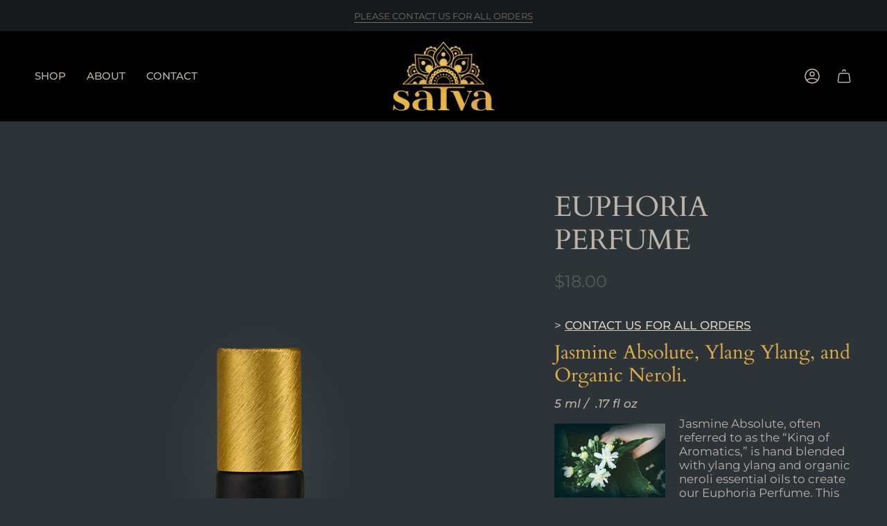

--- FILE ---
content_type: text/html; charset=utf-8
request_url: https://satvaaromatics.com/products/euphoria-perfume
body_size: 21146
content:
<!doctype html>
<html class="no-js no-touch supports-no-cookies" lang="en">
<head>
  <meta charset="UTF-8">
  <meta name="viewport" content="width=device-width, initial-scale=1.0">
  <meta name="theme-color" content="#006823">
  <link rel="canonical" href="https://satvaaromatics.com/products/euphoria-perfume">

  <!-- ======================= Broadcast Theme V3.7.0 ========================= -->

  <link rel="preconnect" href="https://cdn.shopify.com" crossorigin>
  <link rel="preconnect" href="https://fonts.shopify.com" crossorigin>
  <link rel="preconnect" href="https://monorail-edge.shopifysvc.com" crossorigin>

  <link rel="preload" href="//satvaaromatics.com/cdn/shop/t/2/assets/lazysizes.js?v=111431644619468174291680733430" as="script">
  <link rel="preload" href="//satvaaromatics.com/cdn/shop/t/2/assets/vendor.js?v=87256898729587446001680733429" as="script">
  <link rel="preload" href="//satvaaromatics.com/cdn/shop/t/2/assets/theme.js?v=89136153044407229381680733429" as="script">
  <link rel="preload" href="//satvaaromatics.com/cdn/shop/t/2/assets/theme.css?v=114912314730523487251680733429" as="style">
    <link rel="shortcut icon" href="//satvaaromatics.com/cdn/shop/files/Satva.favicon_66f916ca-3cb3-456e-aa8d-760cbad1cafc_32x32.png?v=1681228480" type="image/png" />
  

  <!-- Title and description ================================================ -->
  
  <title>
    
    EUPHORIA PERFUME
    
    
    
      &ndash; Satva Aromatics
    
  </title>

  
    <meta name="description" content="&amp;gt; CONTACT US FOR ALL ORDERS Jasmine Absolute, Ylang Ylang, and Organic Neroli. 5 ml /  .17 fl oz Jasmine Absolute, often referred to as the “King of Aromatics,” is hand blended with ylang ylang and organic neroli essential oils to create our Euphoria Perfume. This powerful floral perfume is heady, uplifting and into">
  

  <meta property="og:site_name" content="Satva Aromatics">
<meta property="og:url" content="https://satvaaromatics.com/products/euphoria-perfume">
<meta property="og:title" content="EUPHORIA PERFUME">
<meta property="og:type" content="product">
<meta property="og:description" content="&amp;gt; CONTACT US FOR ALL ORDERS Jasmine Absolute, Ylang Ylang, and Organic Neroli. 5 ml /  .17 fl oz Jasmine Absolute, often referred to as the “King of Aromatics,” is hand blended with ylang ylang and organic neroli essential oils to create our Euphoria Perfume. This powerful floral perfume is heady, uplifting and into"><meta property="og:image" content="http://satvaaromatics.com/cdn/shop/products/Satva.product.perfume.euphoria.png?v=1680882591">
  <meta property="og:image:secure_url" content="https://satvaaromatics.com/cdn/shop/products/Satva.product.perfume.euphoria.png?v=1680882591">
  <meta property="og:image:width" content="1000">
  <meta property="og:image:height" content="1000"><meta property="og:price:amount" content="18.00">
  <meta property="og:price:currency" content="USD"><meta name="twitter:card" content="summary_large_image">
<meta name="twitter:title" content="EUPHORIA PERFUME">
<meta name="twitter:description" content="&amp;gt; CONTACT US FOR ALL ORDERS Jasmine Absolute, Ylang Ylang, and Organic Neroli. 5 ml /  .17 fl oz Jasmine Absolute, often referred to as the “King of Aromatics,” is hand blended with ylang ylang and organic neroli essential oils to create our Euphoria Perfume. This powerful floral perfume is heady, uplifting and into">

  <!-- CSS ================================================================== -->





  

  <link href="//satvaaromatics.com/cdn/shop/t/2/assets/font-settings.css?v=18636054041173532501759332862" rel="stylesheet" type="text/css" media="all" />

  
<style data-shopify>

:root {--scrollbar-width: 0px;


--COLOR-VIDEO-BG: #374146;


--COLOR-BG: #2c3438;
--COLOR-BG-TRANSPARENT: rgba(44, 52, 56, 0);
--COLOR-BG-SECONDARY: #272e31;
--COLOR-BG-RGB: 44, 52, 56;

--COLOR-TEXT-DARK: #a78c71;
--COLOR-TEXT: #bcb2a8;
--COLOR-TEXT-LIGHT: #918c86;


/* === Opacity shades of grey ===*/
--COLOR-A5:  rgba(188, 178, 168, 0.05);
--COLOR-A10: rgba(188, 178, 168, 0.1);
--COLOR-A15: rgba(188, 178, 168, 0.15);
--COLOR-A20: rgba(188, 178, 168, 0.2);
--COLOR-A25: rgba(188, 178, 168, 0.25);
--COLOR-A30: rgba(188, 178, 168, 0.3);
--COLOR-A35: rgba(188, 178, 168, 0.35);
--COLOR-A40: rgba(188, 178, 168, 0.4);
--COLOR-A45: rgba(188, 178, 168, 0.45);
--COLOR-A50: rgba(188, 178, 168, 0.5);
--COLOR-A55: rgba(188, 178, 168, 0.55);
--COLOR-A60: rgba(188, 178, 168, 0.6);
--COLOR-A65: rgba(188, 178, 168, 0.65);
--COLOR-A70: rgba(188, 178, 168, 0.7);
--COLOR-A75: rgba(188, 178, 168, 0.75);
--COLOR-A80: rgba(188, 178, 168, 0.8);
--COLOR-A85: rgba(188, 178, 168, 0.85);
--COLOR-A90: rgba(188, 178, 168, 0.9);
--COLOR-A95: rgba(188, 178, 168, 0.95);

--COLOR-BORDER: rgb(34, 34, 34);
--COLOR-BORDER-LIGHT: #26292b;
--COLOR-BORDER-HAIRLINE: #252c2f;
--COLOR-BORDER-DARK: #000000;/* === Bright color ===*/
--COLOR-PRIMARY: #deac4a;
--COLOR-PRIMARY-HOVER: #c58917;
--COLOR-PRIMARY-FADE: rgba(222, 172, 74, 0.05);
--COLOR-PRIMARY-FADE-HOVER: rgba(222, 172, 74, 0.1);
--COLOR-PRIMARY-LIGHT: #fce9c5;--COLOR-PRIMARY-OPPOSITE: #ffffff;


/* === Secondary Color ===*/
--COLOR-SECONDARY: #006823;
--COLOR-SECONDARY-HOVER: #001b09;
--COLOR-SECONDARY-FADE: rgba(0, 104, 35, 0.05);
--COLOR-SECONDARY-FADE-HOVER: rgba(0, 104, 35, 0.1);--COLOR-SECONDARY-OPPOSITE: #ffffff;


/* === link Color ===*/
--COLOR-LINK: #dacec2;
--COLOR-LINK-HOVER: #bcb2a8;
--COLOR-LINK-FADE: rgba(218, 206, 194, 0.05);
--COLOR-LINK-FADE-HOVER: rgba(218, 206, 194, 0.1);--COLOR-LINK-OPPOSITE: #000000;


/* === Product grid sale tags ===*/
--COLOR-SALE-BG: #f9dee5;
--COLOR-SALE-TEXT: #af7b88;--COLOR-SALE-TEXT-SECONDARY: #f9dee5;

/* === Product grid badges ===*/
--COLOR-BADGE-BG: #ffffff;
--COLOR-BADGE-TEXT: #212121;

/* === Product sale color ===*/
--COLOR-SALE: #d20000;

/* === Gray background on Product grid items ===*/--filter-bg: 1.0;/* === Helper colors for form error states ===*/
--COLOR-ERROR: #721C24;
--COLOR-ERROR-BG: #F8D7DA;
--COLOR-ERROR-BORDER: #F5C6CB;



  --RADIUS: 3px;
  --RADIUS-SM: 3px;


--COLOR-ANNOUNCEMENT-BG: #ffffff;
--COLOR-ANNOUNCEMENT-TEXT: #ab8c52;
--COLOR-ANNOUNCEMENT-BORDER: #e6ddcb;

--COLOR-HEADER-BG: #000000;
--COLOR-HEADER-BG-TRANSPARENT: rgba(0, 0, 0, 0);
--COLOR-HEADER-LINK: #bcb2a8;
--COLOR-HEADER-LINK-HOVER: #deac4a;

--COLOR-MENU-BG: #000000;
--COLOR-MENU-BORDER: #212121;
--COLOR-MENU-LINK: #bcb2a8;
--COLOR-MENU-LINK-HOVER: #deac4a;
--COLOR-SUBMENU-BG: #000000;
--COLOR-SUBMENU-LINK: #bcb2a8;
--COLOR-SUBMENU-LINK-HOVER: #deac4a;
--COLOR-MENU-TRANSPARENT: #006823;

--COLOR-FOOTER-BG: #000000;
--COLOR-FOOTER-TEXT: #ab8c52;
--COLOR-FOOTER-LINK: #bcb2a8;
--COLOR-FOOTER-LINK-HOVER: #deac4a;
--COLOR-FOOTER-BORDER: #2c3438;

--TRANSPARENT: rgba(255, 255, 255, 0);

/* === Default overlay opacity ===*/
--overlay-opacity: 0;

/* === Custom Cursor ===*/
--ICON-ZOOM-IN: url( "//satvaaromatics.com/cdn/shop/t/2/assets/icon-zoom-in.svg?v=182473373117644429561680733430" );
--ICON-ZOOM-OUT: url( "//satvaaromatics.com/cdn/shop/t/2/assets/icon-zoom-out.svg?v=101497157853986683871680733429" );

/* === Custom Icons ===*/


  
  --ICON-ADD-BAG: url( "//satvaaromatics.com/cdn/shop/t/2/assets/icon-add-bag-medium.svg?v=139170916092727621901680733429" );
  --ICON-ADD-CART: url( "//satvaaromatics.com/cdn/shop/t/2/assets/icon-add-cart-medium.svg?v=57635405022452982901680733429" );
  --ICON-ARROW-LEFT: url( "//satvaaromatics.com/cdn/shop/t/2/assets/icon-arrow-left-medium.svg?v=98614866157451683461680733429" );
  --ICON-ARROW-RIGHT: url( "//satvaaromatics.com/cdn/shop/t/2/assets/icon-arrow-right-medium.svg?v=127385474140982877711680733429" );
  --ICON-SELECT: url("//satvaaromatics.com/cdn/shop/t/2/assets/icon-select-medium.svg?v=255");


--PRODUCT-GRID-ASPECT-RATIO: 120.0%;

/* === Typography ===*/
--FONT-WEIGHT-BODY: 400;
--FONT-WEIGHT-BODY-BOLD: 500;

--FONT-STACK-BODY: Montserrat, sans-serif;
--FONT-STYLE-BODY: normal;
--FONT-STYLE-BODY-ITALIC: italic;
--FONT-ADJUST-BODY: 1.05;

--FONT-WEIGHT-HEADING: 400;
--FONT-WEIGHT-HEADING-BOLD: 700;

--FONT-STACK-HEADING: Cardo, serif;
--FONT-STYLE-HEADING: normal;
--FONT-STYLE-HEADING-ITALIC: italic;
--FONT-ADJUST-HEADING: 1.45;

--FONT-STACK-NAV: Montserrat, sans-serif;
--FONT-STYLE-NAV: normal;
--FONT-STYLE-NAV-ITALIC: italic;
--FONT-ADJUST-NAV: 1.05;

--FONT-WEIGHT-NAV: 400;
--FONT-WEIGHT-NAV-BOLD: 500;

--FONT-SIZE-BASE: 1.05rem;
--FONT-SIZE-BASE-PERCENT: 1.05;

/* === Parallax ===*/
--PARALLAX-STRENGTH-MIN: 120.0%;
--PARALLAX-STRENGTH-MAX: 130.0%;--gutter: 60px;--grid: repeat(4, minmax(0, 1fr));
--grid-tablet: repeat(3, minmax(0, 1fr));
--grid-small: repeat(2, minmax(0, 1fr));
--grid-mobile: repeat(1, minmax(0, 1fr));
--gap: 0px;--base-animation-delay: 0ms;--ICON-STROKE-WIDTH: 1.5px;
}

</style>


  <link href="//satvaaromatics.com/cdn/shop/t/2/assets/theme.css?v=114912314730523487251680733429" rel="stylesheet" type="text/css" media="all" />

  <script>
    if (window.navigator.userAgent.indexOf('MSIE ') > 0 || window.navigator.userAgent.indexOf('Trident/') > 0) {
      document.documentElement.className = document.documentElement.className + ' ie';

      var scripts = document.getElementsByTagName('script')[0];
      var polyfill = document.createElement("script");
      polyfill.defer = true;
      polyfill.src = "//satvaaromatics.com/cdn/shop/t/2/assets/ie11.js?v=144489047535103983231680733429";

      scripts.parentNode.insertBefore(polyfill, scripts);
    } else {
      document.documentElement.className = document.documentElement.className.replace('no-js', 'js');
    }

    window.lazySizesConfig = window.lazySizesConfig || {};
    window.lazySizesConfig.preloadAfterLoad = true;

    let root = '/';
    if (root[root.length - 1] !== '/') {
      root = root + '/';
    }

    window.theme = {
      routes: {
        root: root,
        cart: '/cart',
        cart_add_url: '/cart/add',
        product_recommendations_url: '/recommendations/products',
        predictive_search_url: '/search/suggest',
        addresses_url: '/account/addresses'
      },
      assets: {
        photoswipe: '//satvaaromatics.com/cdn/shop/t/2/assets/photoswipe.js?v=101811760775731399961680733430',
        smoothscroll: '//satvaaromatics.com/cdn/shop/t/2/assets/smoothscroll.js?v=37906625415260927261680733429',
        swatches: '//satvaaromatics.com/cdn/shop/t/2/assets/swatches.json?v=153762849283573572451680733429',
        base: "//satvaaromatics.com/cdn/shop/t/2/assets/",
        no_image: "//satvaaromatics.com/cdn/shopifycloud/storefront/assets/no-image-2048-a2addb12_1024x.gif",
      },
      strings: {
        addToCart: "Add to cart",
        soldOut: "PLEASE CONTACT US FOR ALL ORDERS",
        from: "From",
        preOrder: "Pre-order",
        sale: "Sale",
        subscription: "Subscription",
        unavailable: "Unavailable",
        unitPrice: "Unit price",
        unitPriceSeparator: "per",
        shippingCalcSubmitButton: "Calculate shipping",
        shippingCalcSubmitButtonDisabled: "Calculating...",
        selectValue: "Select value",
        selectColor: "Select color",
        oneColor: "color",
        otherColor: "colors",
        upsellAddToCart: "Add",
        free: "Free"
      },
      settings: {
        customerLoggedIn: null ? true : false,
        cartDrawerEnabled: true,
        enableQuickAdd: true,
        enableAnimations: true,
        transparentHeader: false,
        swatchStyle: "circle"
      },
      moneyFormat: false ? "${{amount}} USD" : "${{amount}}",
      moneyWithoutCurrencyFormat: "${{amount}}",
      moneyWithCurrencyFormat: "${{amount}} USD",
      subtotal: 0,
      info: {
        name: 'broadcast'
      },
      version: '3.7.0'
    };

    document.addEventListener('lazyloaded', (e) => {
      const lazyImage = e.target.parentNode;
      if (lazyImage.classList.contains('lazy-image')) {
        lazyImage.style.backgroundImage = 'none';
      }
    });
  </script>

  
    <script src="//satvaaromatics.com/cdn/shopifycloud/storefront/assets/themes_support/shopify_common-5f594365.js" defer="defer"></script>
  

  <!-- Theme Javascript ============================================================== -->
  <script src="//satvaaromatics.com/cdn/shop/t/2/assets/lazysizes.js?v=111431644619468174291680733430" async="async"></script>
  <script src="//satvaaromatics.com/cdn/shop/t/2/assets/vendor.js?v=87256898729587446001680733429" defer="defer"></script>
  <script src="//satvaaromatics.com/cdn/shop/t/2/assets/theme.js?v=89136153044407229381680733429" defer="defer"></script><!-- Shopify app scripts =========================================================== -->

  <script>window.performance && window.performance.mark && window.performance.mark('shopify.content_for_header.start');</script><meta id="shopify-digital-wallet" name="shopify-digital-wallet" content="/74359243033/digital_wallets/dialog">
<meta name="shopify-checkout-api-token" content="2117b78c6a11b5818720f941de3de672">
<link rel="alternate" type="application/json+oembed" href="https://satvaaromatics.com/products/euphoria-perfume.oembed">
<script async="async" src="/checkouts/internal/preloads.js?locale=en-US"></script>
<link rel="preconnect" href="https://shop.app" crossorigin="anonymous">
<script async="async" src="https://shop.app/checkouts/internal/preloads.js?locale=en-US&shop_id=74359243033" crossorigin="anonymous"></script>
<script id="apple-pay-shop-capabilities" type="application/json">{"shopId":74359243033,"countryCode":"US","currencyCode":"USD","merchantCapabilities":["supports3DS"],"merchantId":"gid:\/\/shopify\/Shop\/74359243033","merchantName":"Satva Aromatics","requiredBillingContactFields":["postalAddress","email"],"requiredShippingContactFields":["postalAddress","email"],"shippingType":"shipping","supportedNetworks":["visa","masterCard","amex","discover","elo","jcb"],"total":{"type":"pending","label":"Satva Aromatics","amount":"1.00"},"shopifyPaymentsEnabled":true,"supportsSubscriptions":true}</script>
<script id="shopify-features" type="application/json">{"accessToken":"2117b78c6a11b5818720f941de3de672","betas":["rich-media-storefront-analytics"],"domain":"satvaaromatics.com","predictiveSearch":true,"shopId":74359243033,"locale":"en"}</script>
<script>var Shopify = Shopify || {};
Shopify.shop = "satva-aromatics.myshopify.com";
Shopify.locale = "en";
Shopify.currency = {"active":"USD","rate":"1.0"};
Shopify.country = "US";
Shopify.theme = {"name":"Theme export  tennis-music-com-broadcast-theme ...","id":146894586137,"schema_name":"Broadcast","schema_version":"3.7.0","theme_store_id":null,"role":"main"};
Shopify.theme.handle = "null";
Shopify.theme.style = {"id":null,"handle":null};
Shopify.cdnHost = "satvaaromatics.com/cdn";
Shopify.routes = Shopify.routes || {};
Shopify.routes.root = "/";</script>
<script type="module">!function(o){(o.Shopify=o.Shopify||{}).modules=!0}(window);</script>
<script>!function(o){function n(){var o=[];function n(){o.push(Array.prototype.slice.apply(arguments))}return n.q=o,n}var t=o.Shopify=o.Shopify||{};t.loadFeatures=n(),t.autoloadFeatures=n()}(window);</script>
<script>
  window.ShopifyPay = window.ShopifyPay || {};
  window.ShopifyPay.apiHost = "shop.app\/pay";
  window.ShopifyPay.redirectState = null;
</script>
<script id="shop-js-analytics" type="application/json">{"pageType":"product"}</script>
<script defer="defer" async type="module" src="//satvaaromatics.com/cdn/shopifycloud/shop-js/modules/v2/client.init-shop-cart-sync_C5BV16lS.en.esm.js"></script>
<script defer="defer" async type="module" src="//satvaaromatics.com/cdn/shopifycloud/shop-js/modules/v2/chunk.common_CygWptCX.esm.js"></script>
<script type="module">
  await import("//satvaaromatics.com/cdn/shopifycloud/shop-js/modules/v2/client.init-shop-cart-sync_C5BV16lS.en.esm.js");
await import("//satvaaromatics.com/cdn/shopifycloud/shop-js/modules/v2/chunk.common_CygWptCX.esm.js");

  window.Shopify.SignInWithShop?.initShopCartSync?.({"fedCMEnabled":true,"windoidEnabled":true});

</script>
<script>
  window.Shopify = window.Shopify || {};
  if (!window.Shopify.featureAssets) window.Shopify.featureAssets = {};
  window.Shopify.featureAssets['shop-js'] = {"shop-cart-sync":["modules/v2/client.shop-cart-sync_ZFArdW7E.en.esm.js","modules/v2/chunk.common_CygWptCX.esm.js"],"init-fed-cm":["modules/v2/client.init-fed-cm_CmiC4vf6.en.esm.js","modules/v2/chunk.common_CygWptCX.esm.js"],"shop-button":["modules/v2/client.shop-button_tlx5R9nI.en.esm.js","modules/v2/chunk.common_CygWptCX.esm.js"],"shop-cash-offers":["modules/v2/client.shop-cash-offers_DOA2yAJr.en.esm.js","modules/v2/chunk.common_CygWptCX.esm.js","modules/v2/chunk.modal_D71HUcav.esm.js"],"init-windoid":["modules/v2/client.init-windoid_sURxWdc1.en.esm.js","modules/v2/chunk.common_CygWptCX.esm.js"],"shop-toast-manager":["modules/v2/client.shop-toast-manager_ClPi3nE9.en.esm.js","modules/v2/chunk.common_CygWptCX.esm.js"],"init-shop-email-lookup-coordinator":["modules/v2/client.init-shop-email-lookup-coordinator_B8hsDcYM.en.esm.js","modules/v2/chunk.common_CygWptCX.esm.js"],"init-shop-cart-sync":["modules/v2/client.init-shop-cart-sync_C5BV16lS.en.esm.js","modules/v2/chunk.common_CygWptCX.esm.js"],"avatar":["modules/v2/client.avatar_BTnouDA3.en.esm.js"],"pay-button":["modules/v2/client.pay-button_FdsNuTd3.en.esm.js","modules/v2/chunk.common_CygWptCX.esm.js"],"init-customer-accounts":["modules/v2/client.init-customer-accounts_DxDtT_ad.en.esm.js","modules/v2/client.shop-login-button_C5VAVYt1.en.esm.js","modules/v2/chunk.common_CygWptCX.esm.js","modules/v2/chunk.modal_D71HUcav.esm.js"],"init-shop-for-new-customer-accounts":["modules/v2/client.init-shop-for-new-customer-accounts_ChsxoAhi.en.esm.js","modules/v2/client.shop-login-button_C5VAVYt1.en.esm.js","modules/v2/chunk.common_CygWptCX.esm.js","modules/v2/chunk.modal_D71HUcav.esm.js"],"shop-login-button":["modules/v2/client.shop-login-button_C5VAVYt1.en.esm.js","modules/v2/chunk.common_CygWptCX.esm.js","modules/v2/chunk.modal_D71HUcav.esm.js"],"init-customer-accounts-sign-up":["modules/v2/client.init-customer-accounts-sign-up_CPSyQ0Tj.en.esm.js","modules/v2/client.shop-login-button_C5VAVYt1.en.esm.js","modules/v2/chunk.common_CygWptCX.esm.js","modules/v2/chunk.modal_D71HUcav.esm.js"],"shop-follow-button":["modules/v2/client.shop-follow-button_Cva4Ekp9.en.esm.js","modules/v2/chunk.common_CygWptCX.esm.js","modules/v2/chunk.modal_D71HUcav.esm.js"],"checkout-modal":["modules/v2/client.checkout-modal_BPM8l0SH.en.esm.js","modules/v2/chunk.common_CygWptCX.esm.js","modules/v2/chunk.modal_D71HUcav.esm.js"],"lead-capture":["modules/v2/client.lead-capture_Bi8yE_yS.en.esm.js","modules/v2/chunk.common_CygWptCX.esm.js","modules/v2/chunk.modal_D71HUcav.esm.js"],"shop-login":["modules/v2/client.shop-login_D6lNrXab.en.esm.js","modules/v2/chunk.common_CygWptCX.esm.js","modules/v2/chunk.modal_D71HUcav.esm.js"],"payment-terms":["modules/v2/client.payment-terms_CZxnsJam.en.esm.js","modules/v2/chunk.common_CygWptCX.esm.js","modules/v2/chunk.modal_D71HUcav.esm.js"]};
</script>
<script id="__st">var __st={"a":74359243033,"offset":-25200,"reqid":"5b5eaa2b-2be5-4b3c-9427-fb858b48673c-1768717374","pageurl":"satvaaromatics.com\/products\/euphoria-perfume","u":"812a288e5001","p":"product","rtyp":"product","rid":8199882604825};</script>
<script>window.ShopifyPaypalV4VisibilityTracking = true;</script>
<script id="captcha-bootstrap">!function(){'use strict';const t='contact',e='account',n='new_comment',o=[[t,t],['blogs',n],['comments',n],[t,'customer']],c=[[e,'customer_login'],[e,'guest_login'],[e,'recover_customer_password'],[e,'create_customer']],r=t=>t.map((([t,e])=>`form[action*='/${t}']:not([data-nocaptcha='true']) input[name='form_type'][value='${e}']`)).join(','),a=t=>()=>t?[...document.querySelectorAll(t)].map((t=>t.form)):[];function s(){const t=[...o],e=r(t);return a(e)}const i='password',u='form_key',d=['recaptcha-v3-token','g-recaptcha-response','h-captcha-response',i],f=()=>{try{return window.sessionStorage}catch{return}},m='__shopify_v',_=t=>t.elements[u];function p(t,e,n=!1){try{const o=window.sessionStorage,c=JSON.parse(o.getItem(e)),{data:r}=function(t){const{data:e,action:n}=t;return t[m]||n?{data:e,action:n}:{data:t,action:n}}(c);for(const[e,n]of Object.entries(r))t.elements[e]&&(t.elements[e].value=n);n&&o.removeItem(e)}catch(o){console.error('form repopulation failed',{error:o})}}const l='form_type',E='cptcha';function T(t){t.dataset[E]=!0}const w=window,h=w.document,L='Shopify',v='ce_forms',y='captcha';let A=!1;((t,e)=>{const n=(g='f06e6c50-85a8-45c8-87d0-21a2b65856fe',I='https://cdn.shopify.com/shopifycloud/storefront-forms-hcaptcha/ce_storefront_forms_captcha_hcaptcha.v1.5.2.iife.js',D={infoText:'Protected by hCaptcha',privacyText:'Privacy',termsText:'Terms'},(t,e,n)=>{const o=w[L][v],c=o.bindForm;if(c)return c(t,g,e,D).then(n);var r;o.q.push([[t,g,e,D],n]),r=I,A||(h.body.append(Object.assign(h.createElement('script'),{id:'captcha-provider',async:!0,src:r})),A=!0)});var g,I,D;w[L]=w[L]||{},w[L][v]=w[L][v]||{},w[L][v].q=[],w[L][y]=w[L][y]||{},w[L][y].protect=function(t,e){n(t,void 0,e),T(t)},Object.freeze(w[L][y]),function(t,e,n,w,h,L){const[v,y,A,g]=function(t,e,n){const i=e?o:[],u=t?c:[],d=[...i,...u],f=r(d),m=r(i),_=r(d.filter((([t,e])=>n.includes(e))));return[a(f),a(m),a(_),s()]}(w,h,L),I=t=>{const e=t.target;return e instanceof HTMLFormElement?e:e&&e.form},D=t=>v().includes(t);t.addEventListener('submit',(t=>{const e=I(t);if(!e)return;const n=D(e)&&!e.dataset.hcaptchaBound&&!e.dataset.recaptchaBound,o=_(e),c=g().includes(e)&&(!o||!o.value);(n||c)&&t.preventDefault(),c&&!n&&(function(t){try{if(!f())return;!function(t){const e=f();if(!e)return;const n=_(t);if(!n)return;const o=n.value;o&&e.removeItem(o)}(t);const e=Array.from(Array(32),(()=>Math.random().toString(36)[2])).join('');!function(t,e){_(t)||t.append(Object.assign(document.createElement('input'),{type:'hidden',name:u})),t.elements[u].value=e}(t,e),function(t,e){const n=f();if(!n)return;const o=[...t.querySelectorAll(`input[type='${i}']`)].map((({name:t})=>t)),c=[...d,...o],r={};for(const[a,s]of new FormData(t).entries())c.includes(a)||(r[a]=s);n.setItem(e,JSON.stringify({[m]:1,action:t.action,data:r}))}(t,e)}catch(e){console.error('failed to persist form',e)}}(e),e.submit())}));const S=(t,e)=>{t&&!t.dataset[E]&&(n(t,e.some((e=>e===t))),T(t))};for(const o of['focusin','change'])t.addEventListener(o,(t=>{const e=I(t);D(e)&&S(e,y())}));const B=e.get('form_key'),M=e.get(l),P=B&&M;t.addEventListener('DOMContentLoaded',(()=>{const t=y();if(P)for(const e of t)e.elements[l].value===M&&p(e,B);[...new Set([...A(),...v().filter((t=>'true'===t.dataset.shopifyCaptcha))])].forEach((e=>S(e,t)))}))}(h,new URLSearchParams(w.location.search),n,t,e,['guest_login'])})(!0,!0)}();</script>
<script integrity="sha256-4kQ18oKyAcykRKYeNunJcIwy7WH5gtpwJnB7kiuLZ1E=" data-source-attribution="shopify.loadfeatures" defer="defer" src="//satvaaromatics.com/cdn/shopifycloud/storefront/assets/storefront/load_feature-a0a9edcb.js" crossorigin="anonymous"></script>
<script crossorigin="anonymous" defer="defer" src="//satvaaromatics.com/cdn/shopifycloud/storefront/assets/shopify_pay/storefront-65b4c6d7.js?v=20250812"></script>
<script data-source-attribution="shopify.dynamic_checkout.dynamic.init">var Shopify=Shopify||{};Shopify.PaymentButton=Shopify.PaymentButton||{isStorefrontPortableWallets:!0,init:function(){window.Shopify.PaymentButton.init=function(){};var t=document.createElement("script");t.src="https://satvaaromatics.com/cdn/shopifycloud/portable-wallets/latest/portable-wallets.en.js",t.type="module",document.head.appendChild(t)}};
</script>
<script data-source-attribution="shopify.dynamic_checkout.buyer_consent">
  function portableWalletsHideBuyerConsent(e){var t=document.getElementById("shopify-buyer-consent"),n=document.getElementById("shopify-subscription-policy-button");t&&n&&(t.classList.add("hidden"),t.setAttribute("aria-hidden","true"),n.removeEventListener("click",e))}function portableWalletsShowBuyerConsent(e){var t=document.getElementById("shopify-buyer-consent"),n=document.getElementById("shopify-subscription-policy-button");t&&n&&(t.classList.remove("hidden"),t.removeAttribute("aria-hidden"),n.addEventListener("click",e))}window.Shopify?.PaymentButton&&(window.Shopify.PaymentButton.hideBuyerConsent=portableWalletsHideBuyerConsent,window.Shopify.PaymentButton.showBuyerConsent=portableWalletsShowBuyerConsent);
</script>
<script data-source-attribution="shopify.dynamic_checkout.cart.bootstrap">document.addEventListener("DOMContentLoaded",(function(){function t(){return document.querySelector("shopify-accelerated-checkout-cart, shopify-accelerated-checkout")}if(t())Shopify.PaymentButton.init();else{new MutationObserver((function(e,n){t()&&(Shopify.PaymentButton.init(),n.disconnect())})).observe(document.body,{childList:!0,subtree:!0})}}));
</script>
<link id="shopify-accelerated-checkout-styles" rel="stylesheet" media="screen" href="https://satvaaromatics.com/cdn/shopifycloud/portable-wallets/latest/accelerated-checkout-backwards-compat.css" crossorigin="anonymous">
<style id="shopify-accelerated-checkout-cart">
        #shopify-buyer-consent {
  margin-top: 1em;
  display: inline-block;
  width: 100%;
}

#shopify-buyer-consent.hidden {
  display: none;
}

#shopify-subscription-policy-button {
  background: none;
  border: none;
  padding: 0;
  text-decoration: underline;
  font-size: inherit;
  cursor: pointer;
}

#shopify-subscription-policy-button::before {
  box-shadow: none;
}

      </style>

<script>window.performance && window.performance.mark && window.performance.mark('shopify.content_for_header.end');</script>

<link href="https://monorail-edge.shopifysvc.com" rel="dns-prefetch">
<script>(function(){if ("sendBeacon" in navigator && "performance" in window) {try {var session_token_from_headers = performance.getEntriesByType('navigation')[0].serverTiming.find(x => x.name == '_s').description;} catch {var session_token_from_headers = undefined;}var session_cookie_matches = document.cookie.match(/_shopify_s=([^;]*)/);var session_token_from_cookie = session_cookie_matches && session_cookie_matches.length === 2 ? session_cookie_matches[1] : "";var session_token = session_token_from_headers || session_token_from_cookie || "";function handle_abandonment_event(e) {var entries = performance.getEntries().filter(function(entry) {return /monorail-edge.shopifysvc.com/.test(entry.name);});if (!window.abandonment_tracked && entries.length === 0) {window.abandonment_tracked = true;var currentMs = Date.now();var navigation_start = performance.timing.navigationStart;var payload = {shop_id: 74359243033,url: window.location.href,navigation_start,duration: currentMs - navigation_start,session_token,page_type: "product"};window.navigator.sendBeacon("https://monorail-edge.shopifysvc.com/v1/produce", JSON.stringify({schema_id: "online_store_buyer_site_abandonment/1.1",payload: payload,metadata: {event_created_at_ms: currentMs,event_sent_at_ms: currentMs}}));}}window.addEventListener('pagehide', handle_abandonment_event);}}());</script>
<script id="web-pixels-manager-setup">(function e(e,d,r,n,o){if(void 0===o&&(o={}),!Boolean(null===(a=null===(i=window.Shopify)||void 0===i?void 0:i.analytics)||void 0===a?void 0:a.replayQueue)){var i,a;window.Shopify=window.Shopify||{};var t=window.Shopify;t.analytics=t.analytics||{};var s=t.analytics;s.replayQueue=[],s.publish=function(e,d,r){return s.replayQueue.push([e,d,r]),!0};try{self.performance.mark("wpm:start")}catch(e){}var l=function(){var e={modern:/Edge?\/(1{2}[4-9]|1[2-9]\d|[2-9]\d{2}|\d{4,})\.\d+(\.\d+|)|Firefox\/(1{2}[4-9]|1[2-9]\d|[2-9]\d{2}|\d{4,})\.\d+(\.\d+|)|Chrom(ium|e)\/(9{2}|\d{3,})\.\d+(\.\d+|)|(Maci|X1{2}).+ Version\/(15\.\d+|(1[6-9]|[2-9]\d|\d{3,})\.\d+)([,.]\d+|)( \(\w+\)|)( Mobile\/\w+|) Safari\/|Chrome.+OPR\/(9{2}|\d{3,})\.\d+\.\d+|(CPU[ +]OS|iPhone[ +]OS|CPU[ +]iPhone|CPU IPhone OS|CPU iPad OS)[ +]+(15[._]\d+|(1[6-9]|[2-9]\d|\d{3,})[._]\d+)([._]\d+|)|Android:?[ /-](13[3-9]|1[4-9]\d|[2-9]\d{2}|\d{4,})(\.\d+|)(\.\d+|)|Android.+Firefox\/(13[5-9]|1[4-9]\d|[2-9]\d{2}|\d{4,})\.\d+(\.\d+|)|Android.+Chrom(ium|e)\/(13[3-9]|1[4-9]\d|[2-9]\d{2}|\d{4,})\.\d+(\.\d+|)|SamsungBrowser\/([2-9]\d|\d{3,})\.\d+/,legacy:/Edge?\/(1[6-9]|[2-9]\d|\d{3,})\.\d+(\.\d+|)|Firefox\/(5[4-9]|[6-9]\d|\d{3,})\.\d+(\.\d+|)|Chrom(ium|e)\/(5[1-9]|[6-9]\d|\d{3,})\.\d+(\.\d+|)([\d.]+$|.*Safari\/(?![\d.]+ Edge\/[\d.]+$))|(Maci|X1{2}).+ Version\/(10\.\d+|(1[1-9]|[2-9]\d|\d{3,})\.\d+)([,.]\d+|)( \(\w+\)|)( Mobile\/\w+|) Safari\/|Chrome.+OPR\/(3[89]|[4-9]\d|\d{3,})\.\d+\.\d+|(CPU[ +]OS|iPhone[ +]OS|CPU[ +]iPhone|CPU IPhone OS|CPU iPad OS)[ +]+(10[._]\d+|(1[1-9]|[2-9]\d|\d{3,})[._]\d+)([._]\d+|)|Android:?[ /-](13[3-9]|1[4-9]\d|[2-9]\d{2}|\d{4,})(\.\d+|)(\.\d+|)|Mobile Safari.+OPR\/([89]\d|\d{3,})\.\d+\.\d+|Android.+Firefox\/(13[5-9]|1[4-9]\d|[2-9]\d{2}|\d{4,})\.\d+(\.\d+|)|Android.+Chrom(ium|e)\/(13[3-9]|1[4-9]\d|[2-9]\d{2}|\d{4,})\.\d+(\.\d+|)|Android.+(UC? ?Browser|UCWEB|U3)[ /]?(15\.([5-9]|\d{2,})|(1[6-9]|[2-9]\d|\d{3,})\.\d+)\.\d+|SamsungBrowser\/(5\.\d+|([6-9]|\d{2,})\.\d+)|Android.+MQ{2}Browser\/(14(\.(9|\d{2,})|)|(1[5-9]|[2-9]\d|\d{3,})(\.\d+|))(\.\d+|)|K[Aa][Ii]OS\/(3\.\d+|([4-9]|\d{2,})\.\d+)(\.\d+|)/},d=e.modern,r=e.legacy,n=navigator.userAgent;return n.match(d)?"modern":n.match(r)?"legacy":"unknown"}(),u="modern"===l?"modern":"legacy",c=(null!=n?n:{modern:"",legacy:""})[u],f=function(e){return[e.baseUrl,"/wpm","/b",e.hashVersion,"modern"===e.buildTarget?"m":"l",".js"].join("")}({baseUrl:d,hashVersion:r,buildTarget:u}),m=function(e){var d=e.version,r=e.bundleTarget,n=e.surface,o=e.pageUrl,i=e.monorailEndpoint;return{emit:function(e){var a=e.status,t=e.errorMsg,s=(new Date).getTime(),l=JSON.stringify({metadata:{event_sent_at_ms:s},events:[{schema_id:"web_pixels_manager_load/3.1",payload:{version:d,bundle_target:r,page_url:o,status:a,surface:n,error_msg:t},metadata:{event_created_at_ms:s}}]});if(!i)return console&&console.warn&&console.warn("[Web Pixels Manager] No Monorail endpoint provided, skipping logging."),!1;try{return self.navigator.sendBeacon.bind(self.navigator)(i,l)}catch(e){}var u=new XMLHttpRequest;try{return u.open("POST",i,!0),u.setRequestHeader("Content-Type","text/plain"),u.send(l),!0}catch(e){return console&&console.warn&&console.warn("[Web Pixels Manager] Got an unhandled error while logging to Monorail."),!1}}}}({version:r,bundleTarget:l,surface:e.surface,pageUrl:self.location.href,monorailEndpoint:e.monorailEndpoint});try{o.browserTarget=l,function(e){var d=e.src,r=e.async,n=void 0===r||r,o=e.onload,i=e.onerror,a=e.sri,t=e.scriptDataAttributes,s=void 0===t?{}:t,l=document.createElement("script"),u=document.querySelector("head"),c=document.querySelector("body");if(l.async=n,l.src=d,a&&(l.integrity=a,l.crossOrigin="anonymous"),s)for(var f in s)if(Object.prototype.hasOwnProperty.call(s,f))try{l.dataset[f]=s[f]}catch(e){}if(o&&l.addEventListener("load",o),i&&l.addEventListener("error",i),u)u.appendChild(l);else{if(!c)throw new Error("Did not find a head or body element to append the script");c.appendChild(l)}}({src:f,async:!0,onload:function(){if(!function(){var e,d;return Boolean(null===(d=null===(e=window.Shopify)||void 0===e?void 0:e.analytics)||void 0===d?void 0:d.initialized)}()){var d=window.webPixelsManager.init(e)||void 0;if(d){var r=window.Shopify.analytics;r.replayQueue.forEach((function(e){var r=e[0],n=e[1],o=e[2];d.publishCustomEvent(r,n,o)})),r.replayQueue=[],r.publish=d.publishCustomEvent,r.visitor=d.visitor,r.initialized=!0}}},onerror:function(){return m.emit({status:"failed",errorMsg:"".concat(f," has failed to load")})},sri:function(e){var d=/^sha384-[A-Za-z0-9+/=]+$/;return"string"==typeof e&&d.test(e)}(c)?c:"",scriptDataAttributes:o}),m.emit({status:"loading"})}catch(e){m.emit({status:"failed",errorMsg:(null==e?void 0:e.message)||"Unknown error"})}}})({shopId: 74359243033,storefrontBaseUrl: "https://satvaaromatics.com",extensionsBaseUrl: "https://extensions.shopifycdn.com/cdn/shopifycloud/web-pixels-manager",monorailEndpoint: "https://monorail-edge.shopifysvc.com/unstable/produce_batch",surface: "storefront-renderer",enabledBetaFlags: ["2dca8a86"],webPixelsConfigList: [{"id":"shopify-app-pixel","configuration":"{}","eventPayloadVersion":"v1","runtimeContext":"STRICT","scriptVersion":"0450","apiClientId":"shopify-pixel","type":"APP","privacyPurposes":["ANALYTICS","MARKETING"]},{"id":"shopify-custom-pixel","eventPayloadVersion":"v1","runtimeContext":"LAX","scriptVersion":"0450","apiClientId":"shopify-pixel","type":"CUSTOM","privacyPurposes":["ANALYTICS","MARKETING"]}],isMerchantRequest: false,initData: {"shop":{"name":"Satva Aromatics","paymentSettings":{"currencyCode":"USD"},"myshopifyDomain":"satva-aromatics.myshopify.com","countryCode":"US","storefrontUrl":"https:\/\/satvaaromatics.com"},"customer":null,"cart":null,"checkout":null,"productVariants":[{"price":{"amount":18.0,"currencyCode":"USD"},"product":{"title":"EUPHORIA PERFUME","vendor":"Satva Aromatics","id":"8199882604825","untranslatedTitle":"EUPHORIA PERFUME","url":"\/products\/euphoria-perfume","type":""},"id":"44919480451353","image":{"src":"\/\/satvaaromatics.com\/cdn\/shop\/products\/Satva.product.perfume.euphoria.png?v=1680882591"},"sku":"SA-PERFUME-EUPHORIA","title":"Default Title","untranslatedTitle":"Default Title"}],"purchasingCompany":null},},"https://satvaaromatics.com/cdn","fcfee988w5aeb613cpc8e4bc33m6693e112",{"modern":"","legacy":""},{"shopId":"74359243033","storefrontBaseUrl":"https:\/\/satvaaromatics.com","extensionBaseUrl":"https:\/\/extensions.shopifycdn.com\/cdn\/shopifycloud\/web-pixels-manager","surface":"storefront-renderer","enabledBetaFlags":"[\"2dca8a86\"]","isMerchantRequest":"false","hashVersion":"fcfee988w5aeb613cpc8e4bc33m6693e112","publish":"custom","events":"[[\"page_viewed\",{}],[\"product_viewed\",{\"productVariant\":{\"price\":{\"amount\":18.0,\"currencyCode\":\"USD\"},\"product\":{\"title\":\"EUPHORIA PERFUME\",\"vendor\":\"Satva Aromatics\",\"id\":\"8199882604825\",\"untranslatedTitle\":\"EUPHORIA PERFUME\",\"url\":\"\/products\/euphoria-perfume\",\"type\":\"\"},\"id\":\"44919480451353\",\"image\":{\"src\":\"\/\/satvaaromatics.com\/cdn\/shop\/products\/Satva.product.perfume.euphoria.png?v=1680882591\"},\"sku\":\"SA-PERFUME-EUPHORIA\",\"title\":\"Default Title\",\"untranslatedTitle\":\"Default Title\"}}]]"});</script><script>
  window.ShopifyAnalytics = window.ShopifyAnalytics || {};
  window.ShopifyAnalytics.meta = window.ShopifyAnalytics.meta || {};
  window.ShopifyAnalytics.meta.currency = 'USD';
  var meta = {"product":{"id":8199882604825,"gid":"gid:\/\/shopify\/Product\/8199882604825","vendor":"Satva Aromatics","type":"","handle":"euphoria-perfume","variants":[{"id":44919480451353,"price":1800,"name":"EUPHORIA PERFUME","public_title":null,"sku":"SA-PERFUME-EUPHORIA"}],"remote":false},"page":{"pageType":"product","resourceType":"product","resourceId":8199882604825,"requestId":"5b5eaa2b-2be5-4b3c-9427-fb858b48673c-1768717374"}};
  for (var attr in meta) {
    window.ShopifyAnalytics.meta[attr] = meta[attr];
  }
</script>
<script class="analytics">
  (function () {
    var customDocumentWrite = function(content) {
      var jquery = null;

      if (window.jQuery) {
        jquery = window.jQuery;
      } else if (window.Checkout && window.Checkout.$) {
        jquery = window.Checkout.$;
      }

      if (jquery) {
        jquery('body').append(content);
      }
    };

    var hasLoggedConversion = function(token) {
      if (token) {
        return document.cookie.indexOf('loggedConversion=' + token) !== -1;
      }
      return false;
    }

    var setCookieIfConversion = function(token) {
      if (token) {
        var twoMonthsFromNow = new Date(Date.now());
        twoMonthsFromNow.setMonth(twoMonthsFromNow.getMonth() + 2);

        document.cookie = 'loggedConversion=' + token + '; expires=' + twoMonthsFromNow;
      }
    }

    var trekkie = window.ShopifyAnalytics.lib = window.trekkie = window.trekkie || [];
    if (trekkie.integrations) {
      return;
    }
    trekkie.methods = [
      'identify',
      'page',
      'ready',
      'track',
      'trackForm',
      'trackLink'
    ];
    trekkie.factory = function(method) {
      return function() {
        var args = Array.prototype.slice.call(arguments);
        args.unshift(method);
        trekkie.push(args);
        return trekkie;
      };
    };
    for (var i = 0; i < trekkie.methods.length; i++) {
      var key = trekkie.methods[i];
      trekkie[key] = trekkie.factory(key);
    }
    trekkie.load = function(config) {
      trekkie.config = config || {};
      trekkie.config.initialDocumentCookie = document.cookie;
      var first = document.getElementsByTagName('script')[0];
      var script = document.createElement('script');
      script.type = 'text/javascript';
      script.onerror = function(e) {
        var scriptFallback = document.createElement('script');
        scriptFallback.type = 'text/javascript';
        scriptFallback.onerror = function(error) {
                var Monorail = {
      produce: function produce(monorailDomain, schemaId, payload) {
        var currentMs = new Date().getTime();
        var event = {
          schema_id: schemaId,
          payload: payload,
          metadata: {
            event_created_at_ms: currentMs,
            event_sent_at_ms: currentMs
          }
        };
        return Monorail.sendRequest("https://" + monorailDomain + "/v1/produce", JSON.stringify(event));
      },
      sendRequest: function sendRequest(endpointUrl, payload) {
        // Try the sendBeacon API
        if (window && window.navigator && typeof window.navigator.sendBeacon === 'function' && typeof window.Blob === 'function' && !Monorail.isIos12()) {
          var blobData = new window.Blob([payload], {
            type: 'text/plain'
          });

          if (window.navigator.sendBeacon(endpointUrl, blobData)) {
            return true;
          } // sendBeacon was not successful

        } // XHR beacon

        var xhr = new XMLHttpRequest();

        try {
          xhr.open('POST', endpointUrl);
          xhr.setRequestHeader('Content-Type', 'text/plain');
          xhr.send(payload);
        } catch (e) {
          console.log(e);
        }

        return false;
      },
      isIos12: function isIos12() {
        return window.navigator.userAgent.lastIndexOf('iPhone; CPU iPhone OS 12_') !== -1 || window.navigator.userAgent.lastIndexOf('iPad; CPU OS 12_') !== -1;
      }
    };
    Monorail.produce('monorail-edge.shopifysvc.com',
      'trekkie_storefront_load_errors/1.1',
      {shop_id: 74359243033,
      theme_id: 146894586137,
      app_name: "storefront",
      context_url: window.location.href,
      source_url: "//satvaaromatics.com/cdn/s/trekkie.storefront.cd680fe47e6c39ca5d5df5f0a32d569bc48c0f27.min.js"});

        };
        scriptFallback.async = true;
        scriptFallback.src = '//satvaaromatics.com/cdn/s/trekkie.storefront.cd680fe47e6c39ca5d5df5f0a32d569bc48c0f27.min.js';
        first.parentNode.insertBefore(scriptFallback, first);
      };
      script.async = true;
      script.src = '//satvaaromatics.com/cdn/s/trekkie.storefront.cd680fe47e6c39ca5d5df5f0a32d569bc48c0f27.min.js';
      first.parentNode.insertBefore(script, first);
    };
    trekkie.load(
      {"Trekkie":{"appName":"storefront","development":false,"defaultAttributes":{"shopId":74359243033,"isMerchantRequest":null,"themeId":146894586137,"themeCityHash":"13331116167095036296","contentLanguage":"en","currency":"USD","eventMetadataId":"84dfe83d-e671-4068-8e8a-9f6df1c2849d"},"isServerSideCookieWritingEnabled":true,"monorailRegion":"shop_domain","enabledBetaFlags":["65f19447"]},"Session Attribution":{},"S2S":{"facebookCapiEnabled":false,"source":"trekkie-storefront-renderer","apiClientId":580111}}
    );

    var loaded = false;
    trekkie.ready(function() {
      if (loaded) return;
      loaded = true;

      window.ShopifyAnalytics.lib = window.trekkie;

      var originalDocumentWrite = document.write;
      document.write = customDocumentWrite;
      try { window.ShopifyAnalytics.merchantGoogleAnalytics.call(this); } catch(error) {};
      document.write = originalDocumentWrite;

      window.ShopifyAnalytics.lib.page(null,{"pageType":"product","resourceType":"product","resourceId":8199882604825,"requestId":"5b5eaa2b-2be5-4b3c-9427-fb858b48673c-1768717374","shopifyEmitted":true});

      var match = window.location.pathname.match(/checkouts\/(.+)\/(thank_you|post_purchase)/)
      var token = match? match[1]: undefined;
      if (!hasLoggedConversion(token)) {
        setCookieIfConversion(token);
        window.ShopifyAnalytics.lib.track("Viewed Product",{"currency":"USD","variantId":44919480451353,"productId":8199882604825,"productGid":"gid:\/\/shopify\/Product\/8199882604825","name":"EUPHORIA PERFUME","price":"18.00","sku":"SA-PERFUME-EUPHORIA","brand":"Satva Aromatics","variant":null,"category":"","nonInteraction":true,"remote":false},undefined,undefined,{"shopifyEmitted":true});
      window.ShopifyAnalytics.lib.track("monorail:\/\/trekkie_storefront_viewed_product\/1.1",{"currency":"USD","variantId":44919480451353,"productId":8199882604825,"productGid":"gid:\/\/shopify\/Product\/8199882604825","name":"EUPHORIA PERFUME","price":"18.00","sku":"SA-PERFUME-EUPHORIA","brand":"Satva Aromatics","variant":null,"category":"","nonInteraction":true,"remote":false,"referer":"https:\/\/satvaaromatics.com\/products\/euphoria-perfume"});
      }
    });


        var eventsListenerScript = document.createElement('script');
        eventsListenerScript.async = true;
        eventsListenerScript.src = "//satvaaromatics.com/cdn/shopifycloud/storefront/assets/shop_events_listener-3da45d37.js";
        document.getElementsByTagName('head')[0].appendChild(eventsListenerScript);

})();</script>
<script
  defer
  src="https://satvaaromatics.com/cdn/shopifycloud/perf-kit/shopify-perf-kit-3.0.4.min.js"
  data-application="storefront-renderer"
  data-shop-id="74359243033"
  data-render-region="gcp-us-central1"
  data-page-type="product"
  data-theme-instance-id="146894586137"
  data-theme-name="Broadcast"
  data-theme-version="3.7.0"
  data-monorail-region="shop_domain"
  data-resource-timing-sampling-rate="10"
  data-shs="true"
  data-shs-beacon="true"
  data-shs-export-with-fetch="true"
  data-shs-logs-sample-rate="1"
  data-shs-beacon-endpoint="https://satvaaromatics.com/api/collect"
></script>
</head>

<body id="euphoria-perfume" class="template-product show-button-animation aos-initialized" data-animations="true"><a class="in-page-link visually-hidden skip-link" data-skip-content href="#MainContent">Skip to content</a>

  <div class="container" data-site-container>
    <div id="shopify-section-announcement" class="shopify-section"><style data-shopify>#Announcement--announcement {
    --PT: px;
    --PB: px;--bg: #161a1c;--text: #766e66;}</style><div id="Announcement--announcement"
  class="announcement__wrapper announcement__wrapper--top"
  data-announcement-wrapper
  data-section-id="announcement"
  data-section-type="announcement"><div class="announcement__bar announcement__bar--error">
      <div class="announcement__message">
        <div class="announcement__text">
          <span class="announcement__main">This site has limited support for your browser. We recommend switching to Edge, Chrome, Safari, or Firefox.</span>
        </div>
      </div>
    </div><div><div class="announcement__bar-outer" data-bar data-bar-top><div class="announcement__bar-holder announcement__bar-holder--slider" 
              data-slider
              data-options='{"fade": true, "pageDots": false, "adaptiveHeight": false, "autoPlay": 7000, "draggable": ">1"}'
              data-slider-animate="true">
              <div data-slide="6806d126-d888-4c37-a710-04711a7952b1"
      data-slide-index="0"
      data-block-id="6806d126-d888-4c37-a710-04711a7952b1"
      
class="announcement__slide announcement__bar"
>
                  <div data-ticker-frame class="announcement__message">
                    <div data-ticker-scale class="ticker--unloaded announcement__scale">
                      <div data-ticker-text class="announcement__text">
                        <span><p><a href="/pages/contact" title="CONTACT">PLEASE CONTACT US FOR ALL ORDERS</a></p></span>
                      </div>
                    </div>
                  </div>
                </div>
            </div></div></div></div>
</div>
    <div id="shopify-section-header" class="shopify-section"><style data-shopify>:root {
    --menu-height: calc(130px);

    
--icon-add-cart: var(--ICON-ADD-BAG);}.header__logo__link::before { padding-bottom: 66.66666666666666%; }.main-content > .shopify-section:first-of-type .backdrop--linear:before { display: none; }</style><div class="header__wrapper"
  data-header-wrapper
  data-header-transparent="false"
  
  data-header-style="logo_center_menu_left"
  data-section-id="header"
  data-section-type="header"
  style="--highlight: #f9dee5;">

  <header class="theme__header" role="banner" data-header-height>
    <div>
      <div class="header__mobile">
        <div class="header__mobile__left">
    <div class="header__mobile__button">
      <button class="header__mobile__hamburger"
        data-drawer-toggle="hamburger"
        aria-label="Show menu"
        aria-haspopup="true"
        aria-expanded="false"
        aria-controls="header-menu"><svg aria-hidden="true" focusable="false" role="presentation" class="icon icon-menu" viewBox="0 0 24 24"><path d="M3 5h18M3 12h18M3 19h18" stroke="#000" stroke-linecap="round" stroke-linejoin="round"/></svg><svg aria-hidden="true" focusable="false" role="presentation" class="icon icon-cancel" viewBox="0 0 24 24"><path d="M6.758 17.243L12.001 12m5.243-5.243L12 12m0 0L6.758 6.757M12.001 12l5.243 5.243" stroke="currentColor" stroke-linecap="round" stroke-linejoin="round"/></svg></button>
    </div></div>

  <div class="header__logo header__logo--image">
    <a class="header__logo__link"
        href="/"
        style="width: 150px;"><img data-src="//satvaaromatics.com/cdn/shop/files/Satva.logo.gold.600_{width}x.png?v=1680734680"
              class="lazyload logo__img logo__img--color"
              data-widths="[110, 160, 220, 320, 480, 540, 720, 900]"
              data-sizes="auto"
              data-aspectratio="1.5"
              alt="Satva Aromatics"><noscript>
          <img class="logo__img" style="opacity: 1;" src="//satvaaromatics.com/cdn/shop/files/Satva.logo.gold.600_360x.png?v=1680734680" alt=""/>
        </noscript></a>
  </div>

  <div class="header__mobile__right"><div class="header__mobile__button">
        <a href="/account" class="navlink"><svg aria-hidden="true" focusable="false" role="presentation" class="icon icon-profile-circled" viewBox="0 0 24 24"><path d="M12 2C6.477 2 2 6.477 2 12s4.477 10 10 10 10-4.477 10-10S17.523 2 12 2z" stroke="#000" stroke-linecap="round" stroke-linejoin="round"/><path d="M4.271 18.346S6.5 15.5 12 15.5s7.73 2.846 7.73 2.846M12 12a3 3 0 100-6 3 3 0 000 6z" stroke="#000" stroke-linecap="round" stroke-linejoin="round"/></svg><span class="visually-hidden">Account</span>
        </a>
      </div><div class="header__mobile__button">
      <a href="/cart" class="navlink navlink--cart navlink--cart--icon"  data-cart-toggle data-focus-element >
        <div class="navlink__cart__content">
    <span class="visually-hidden">Cart</span>

    <span class="header__cart__status__holder">
      <span class="header__cart__status" data-status-separator=": " data-cart-count="0">
        0
      </span><!-- /snippets/social-icon.liquid -->


<svg aria-hidden="true" focusable="false" role="presentation" class="icon icon-bag" viewBox="0 0 24 24"><path d="M19.26 9.696l1.385 9A2 2 0 0118.67 21H5.33a2 2 0 01-1.977-2.304l1.385-9A2 2 0 016.716 8h10.568a2 2 0 011.977 1.696zM14 5a2 2 0 10-4 0" stroke="#000" stroke-linecap="round" stroke-linejoin="round"/></svg></span>
  </div>
      </a>
    </div>
  </div>
      </div>

      <div class="header__desktop" data-header-desktop><div class="header__desktop__upper header__desktop__upper--reverse" data-takes-space-wrapper>
              <div data-child-takes-space class="header__desktop__bar__l"><div class="header__logo header__logo--image">
    <a class="header__logo__link"
        href="/"
        style="width: 150px;"><img data-src="//satvaaromatics.com/cdn/shop/files/Satva.logo.gold.600_{width}x.png?v=1680734680"
              class="lazyload logo__img logo__img--color"
              data-widths="[110, 160, 220, 320, 480, 540, 720, 900]"
              data-sizes="auto"
              data-aspectratio="1.5"
              alt="Satva Aromatics"><noscript>
          <img class="logo__img" style="opacity: 1;" src="//satvaaromatics.com/cdn/shop/files/Satva.logo.gold.600_360x.png?v=1680734680" alt=""/>
        </noscript></a>
  </div></div>

              <div data-child-takes-space class="header__desktop__bar__c"><nav class="header__menu">
    <div class="header__menu__inner" data-text-items-wrapper>

<div class="menu__item  parent"
  
    aria-haspopup="true"
    aria-expanded="false"
    data-hover-disclosure-toggle="dropdown-76c3d25f11cb73012dd18d3dc1abe869"
    aria-controls="dropdown-76c3d25f11cb73012dd18d3dc1abe869"
    role="button"
  >
  <a href="/collections/shop" data-top-link class="navlink navlink--toplevel">
    <span class="navtext">SHOP</span>
  </a>
  
    <div class="header__dropdown"
      data-hover-disclosure
      id="dropdown-76c3d25f11cb73012dd18d3dc1abe869">
      <div class="header__dropdown__wrapper">
        <div class="header__dropdown__inner">
            
<a href="/collections/sprays" data-stagger class="navlink navlink--child">
                <span class="navtext">SPRAYS</span>
              </a>
            
<a href="/collections/perfumes" data-stagger class="navlink navlink--child">
                <span class="navtext">PERFUMES</span>
              </a>
            
</div>
      </div>
    </div>
  
</div>


<div class="menu__item  child"
  >
  <a href="/pages/about" data-top-link class="navlink navlink--toplevel">
    <span class="navtext">ABOUT</span>
  </a>
  
</div>


<div class="menu__item  child"
  >
  <a href="/pages/contact" data-top-link class="navlink navlink--toplevel">
    <span class="navtext">CONTACT</span>
  </a>
  
</div>
<div class="hover__bar"></div>

      <div class="hover__bg"></div>
    </div>
  </nav></div>

              <div data-child-takes-space class="header__desktop__bar__r"><div class="header__desktop__buttons header__desktop__buttons--icons"><div class="header__desktop__button">
        <a href="/account" class="navlink" title="My Account"><svg aria-hidden="true" focusable="false" role="presentation" class="icon icon-profile-circled" viewBox="0 0 24 24"><path d="M12 2C6.477 2 2 6.477 2 12s4.477 10 10 10 10-4.477 10-10S17.523 2 12 2z" stroke="#000" stroke-linecap="round" stroke-linejoin="round"/><path d="M4.271 18.346S6.5 15.5 12 15.5s7.73 2.846 7.73 2.846M12 12a3 3 0 100-6 3 3 0 000 6z" stroke="#000" stroke-linecap="round" stroke-linejoin="round"/></svg><span class="visually-hidden">Account</span>
        </a>
      </div><div class="header__desktop__button">
      <a href="/cart" class="navlink navlink--cart navlink--cart--icon" title="Cart"  data-cart-toggle data-focus-element >
        <div class="navlink__cart__content">
    <span class="visually-hidden">Cart</span>

    <span class="header__cart__status__holder">
      <span class="header__cart__status" data-status-separator=": " data-cart-count="0">
        0
      </span><!-- /snippets/social-icon.liquid -->


<svg aria-hidden="true" focusable="false" role="presentation" class="icon icon-bag" viewBox="0 0 24 24"><path d="M19.26 9.696l1.385 9A2 2 0 0118.67 21H5.33a2 2 0 01-1.977-2.304l1.385-9A2 2 0 016.716 8h10.568a2 2 0 011.977 1.696zM14 5a2 2 0 10-4 0" stroke="#000" stroke-linecap="round" stroke-linejoin="round"/></svg></span>
  </div>
      </a>
    </div>
  </div></div>
            </div></div>
    </div>
  </header>

  <nav class="header__drawer"
    data-drawer="hamburger"
    aria-label="Menu"
    id="header-menu">
    <div class="drawer__content">
      <div class="drawer__inner" data-drawer-inner>
        <div class="drawer__menu" data-stagger-animation data-sliderule-pane="0"><div class="sliderule__wrapper"><button class="sliderow"
      data-animates="0"
      data-sliderule-open="sliderule-20a456a1bac6331444772c4d73dedb5f">
      <span class="sliderow__title">
        SHOP
        <span class="sliderule__chevron--right"><svg aria-hidden="true" focusable="false" role="presentation" class="icon icon-nav-arrow-right" viewBox="0 0 24 24"><path d="M9 6l6 6-6 6" stroke="#000" stroke-width="1" stroke-linecap="round" stroke-linejoin="round"/></svg><span class="visually-hidden">Show menu</span>
        </span>
      </span>
    </button>

    <div class="mobile__menu__dropdown sliderule__panel"
      data-sliderule
      id="sliderule-20a456a1bac6331444772c4d73dedb5f">

      <div class="sliderow sliderow__back" data-animates="1">
        <button class="sliderow__back__button"
          type="button"
          data-sliderule-close="sliderule-20a456a1bac6331444772c4d73dedb5f">
          <span class="sliderule__chevron--left"><svg aria-hidden="true" focusable="false" role="presentation" class="icon icon-nav-arrow-left" viewBox="0 0 24 24"><path d="M15 6l-6 6 6 6" stroke="#000" stroke-linecap="round" stroke-linejoin="round"/></svg><span class="visually-hidden">Exit menu</span>
          </span>
        </button>
        <a class="sliderow__title" href="/collections/shop">SHOP</a>
      </div>
      <div class="sliderow__links" data-links>
        
          
          
          <div class="sliderule__wrapper">
    <div class="sliderow" data-animates="1">
      <a class="sliderow__title" href="/collections/sprays">SPRAYS</a>
    </div></div>

        
          
          
          <div class="sliderule__wrapper">
    <div class="sliderow" data-animates="1">
      <a class="sliderow__title" href="/collections/perfumes">PERFUMES</a>
    </div></div>

        
<div class="sliderule-grid blocks-0">
            
          </div></div>
    </div></div>
<div class="sliderule__wrapper">
    <div class="sliderow" data-animates="0">
      <a class="sliderow__title" href="/pages/about">ABOUT</a>
    </div></div>
<div class="sliderule__wrapper">
    <div class="sliderow" data-animates="0">
      <a class="sliderow__title" href="/pages/contact">CONTACT</a>
    </div></div>
</div>
      </div><div class="drawer__bottom"><div class="drawer__bottom__left">
              <!-- /snippets/social.liquid -->
	<ul class="social__links">
	<li><a href="https://www.instagram.com/satvaaromatics/" class="social__link" title="Satva Aromatics on Instagram" rel="noopener" target="_blank"><svg aria-hidden="true" focusable="false" role="presentation" class="icon icon-instagram" viewBox="0 0 24 24"><path d="M12 16a4 4 0 100-8 4 4 0 000 8z" stroke="#000" stroke-linecap="round" stroke-linejoin="round"/><path d="M3 16V8a5 5 0 015-5h8a5 5 0 015 5v8a5 5 0 01-5 5H8a5 5 0 01-5-5z" stroke="#000"/><path d="M17.5 6.51l.01-.011" stroke="#000" stroke-linecap="round" stroke-linejoin="round"/></svg><span class="visually-hidden">Instagram</span></a></li>
	
	
	
	
	
	
	
	
	
	
	</ul>


            </div><div class="drawer__bottom__right"><form method="post" action="/localization" id="localization-form-drawer" accept-charset="UTF-8" class="header__drawer__selects" enctype="multipart/form-data"><input type="hidden" name="form_type" value="localization" /><input type="hidden" name="utf8" value="✓" /><input type="hidden" name="_method" value="put" /><input type="hidden" name="return_to" value="/products/euphoria-perfume" /></form></div></div></div>

    <span class="drawer__underlay" data-drawer-underlay></span>
  </nav>
<predictive-search>
  <div id="search-popdown" class="search-popdown" data-search-popdown>
    <div class="wrapper">
      <div class="search-popdown__header">
        <div class="search-popdown__main">
          <form class="search-popdown__form"
              action="/search"
              method="get"
              role="search">
            <input type="hidden" name="type" value="product">
            <input name="options[prefix]" type="hidden" value="last">

            <button class="search-popdown__form__button" type="submit">
              <span class="visually-hidden">Search</span><svg aria-hidden="true" focusable="false" role="presentation" class="icon icon-search" viewBox="0 0 24 24"><g stroke="currentColor"><path d="M10.85 2c2.444 0 4.657.99 6.258 2.592A8.85 8.85 0 1110.85 2zM17.122 17.122L22 22"/></g></svg></button>

            <label for="SearchInput" class="visually-hidden">Search</label>
            <input type="search"
              id="SearchInput"
              data-predictive-search-input="search-popdown-results"
              name="q"
              value=""
              placeholder="Search"
              aria-label="Search our store"
              role="combobox"
              aria-expanded="false"
              aria-owns="predictive-search-results-list"
              aria-controls="predictive-search-results-list"
              aria-haspopup="listbox"
              aria-autocomplete="list"
              autocorrect="off"
              autocomplete="off"
              autocapitalize="off"
              spellcheck="false">
          </form>

          <div class="search-popdown__close">
            <button type="button" class="search-popdown__close__button" data-popdown-close title="Close"><svg aria-hidden="true" focusable="false" role="presentation" class="icon icon-cancel" viewBox="0 0 24 24"><path d="M6.758 17.243L12.001 12m5.243-5.243L12 12m0 0L6.758 6.757M12.001 12l5.243 5.243" stroke="currentColor" stroke-linecap="round" stroke-linejoin="round"/></svg></button>
          </div>
        </div>
      </div>

      <div class="search-popdown__results" id="search-popdown-results">
        <div class="search__results__outer" data-search-results-outer>
          <div class="loader search__loader"><div class="loader-indeterminate"></div></div>

          <div class="search__results" data-search-results></div></div>
      </div>
    </div>
  </div>
</predictive-search></div>

<div class="header__backfill"
  data-header-backfill
  style="height: var(--menu-height);"></div>

<script type="application/ld+json">
{
  "@context": "http://schema.org",
  "@type": "Organization",
  "name": "Satva Aromatics",
  
    
    "logo": "https:\/\/satvaaromatics.com\/cdn\/shop\/files\/Satva.logo.gold.600_600x.png?v=1680734680",
  
  "sameAs": [
    "",
    "",
    "https:\/\/www.instagram.com\/satvaaromatics\/",
    "",
    "",
    "",
    "",
    "",
    "",
    "",
    ""
  ],
  "url": "https:\/\/satvaaromatics.com"
}
</script>
</div>

    <!-- CONTENT -->
    <main role="main" id="MainContent" class="main-content">

      <div id="shopify-section-template--18521232408857__main" class="shopify-section"><!-- /sections/product.liquid --><style data-shopify>#TemplateProduct {
    --PT: 100px;
    --PB: 100px;
  }</style><div id="TemplateProduct"
  class="template-product-page section-padding"
  data-section-id="template--18521232408857__main"
  data-section-type="product"
  data-product-handle="euphoria-perfume"
  data-enable-history-state="true"
  data-sticky-enabled="false"
  data-tall-layout="true"
  data-slideshow-disabled-mobile='false'
  data-cart-bar="false"
  data-image-zoom-enable="false">

  <!-- /snippets/product.liquid -->


<div class="product__wrapper product__wrapper--stacked product__wrapper--stretch" data-product>
  <div class="product__wrapper__inner">
    <div class="product__page">
      <div class="product__images"><div class="product__slides product-single__photos"
            style="--featured-media-aspect-ratio: 1.0;"
            data-product-slideshow
            data-product-single-media-group
            data-options='{"prevNextButtons": false, "contain": true, "adaptiveHeight": true, "fade": true}'>
<div
  class="product__slide"
  data-media-id="template--18521232408857__main-33392199401753"
  data-type="image"
  data-thumb="//satvaaromatics.com/cdn/shop/products/Satva.product.perfume.euphoria_200x_crop_center.png?v=1680882591"
  
  
  
  data-product-single-media-wrapper><div class="product__photo">
        <div
          class="lazy-image"
          data-focus-element
          tabindex="0"
          data-zoom-wrapper
          data-image-src="//satvaaromatics.com/cdn/shop/products/Satva.product.perfume.euphoria_3000x.png?v=1680882591"
          data-image-width="1000"
          data-image-height="1000"
          data-image-alt="EUPHORIA PERFUME"
          style="padding-top: 100.0%; background-image: url('//satvaaromatics.com/cdn/shop/products/Satva.product.perfume.euphoria_1x1.png?v=1680882591');">
          <img data-zoom data-src="//satvaaromatics.com/cdn/shop/products/Satva.product.perfume.euphoria_3000x.png?v=1680882591" style="display: none;" alt="Zoom">
          <img data-product-image class="fade-in lazyload"
            data-image-id="33392199401753"
            alt="EUPHORIA PERFUME"
            aria-label="EUPHORIA PERFUME"
            src="[data-uri]"
            data-src="//satvaaromatics.com/cdn/shop/products/Satva.product.perfume.euphoria_{width}x.png?v=1680882591"
            data-widths="[180, 360, 540, 720, 900, 1080, 1296, 1512, 1728, 2048, 2450, 2700, 3000, 3350, 3750, 4100]"
            data-sizes="auto"
            />
        </div>

        <noscript>
    <img src="//satvaaromatics.com/cdn/shop/products/Satva.product.perfume.euphoria_900x.png?v=1680882591" alt="EUPHORIA PERFUME">
  </noscript>
      </div></div></div></div>

      <div class="product__content">
        <div class="form__wrapper variant--soldout" data-form-wrapper>
          <div class="form__inner__wrapper">
            <div class="form__width" style="--form-gap: 30px;"><div class="product__head"
  ><div class="product__title__wrapper" data-zoom-caption >
    <h1 class="product__title">EUPHORIA PERFUME
</h1><div class="product__price__wrap">
  <div class="product__price" data-price-wrapper>
    <span data-product-price >$18.00
</span>

    

    
    
  </div><span data-price-off class="product__price--off hide">
      <span data-price-off-amount></span>
      off
    </span></div>
</div>
</div>
<div class="product__description rte" ><div class="product__description__content rte">
  <div class="product__description__content__holder" >
    <div class="product__description__content__inner">
      <div class="product__description__content__entry" data-truncated-content="product__description__content__entry--truncate">
        <p class="p1"><meta charset="utf-8"><strong>&gt; <a title="CONTACT US" href="/pages/contact">CONTACT US FOR ALL ORDERS</a></strong></p>
<h6 class="p1"><span style="color: #deac4a;">Jasmine Absolute, Ylang Ylang, and Organic Neroli.</span></h6>
<p class="p1"><strong><em>5 ml /  .17 fl oz</em></strong></p>
<div style="text-align: left;"><img style="margin-right: 20px; float: left;" alt="" src="https://cdn.shopify.com/s/files/1/0743/5924/3033/files/Satva.Euphoria_712b952f-123c-4fbb-a29d-eb0f9ee53048_160x160.jpg?v=1680886530"></div>
<p class="p1">Jasmine Absolute, often referred to as the “King of Aromatics,” is hand blended with ylang ylang and organic neroli essential oils to create our Euphoria Perfume. This powerful floral perfume is heady, uplifting and intoxicating: it’s the aroma of flowers in full bloom. Organic jojoba and argan oils form the base for this roll-on perfume, which is nourishing for most skin types.</p>
<p class="p1">All Satva perfumes are made-to-order and hand crafted, using the finest ingredients available. Additionally, our fragrances are always non-toxic and free from sulphates, harsh chemicals, and preservatives.<span class="Apple-converted-space"> </span></p>
<p class="p1"><span class="Apple-converted-space"><meta charset="utf-8"> <span style="color: rgb(128, 128, 128);"><em>Shipping is not included in product pricing</em></span></span></p>
      </div>
    </div>

    <div class="product__description__content__actions"></div>
  </div>
</div>
                        </div></div>
          </div>
        </div>
      </div>
    </div>
  </div>
</div>


  <script type="application/json" data-product-json>
    {"id":8199882604825,"title":"EUPHORIA PERFUME","handle":"euphoria-perfume","description":"\u003cp class=\"p1\"\u003e\u003cmeta charset=\"utf-8\"\u003e\u003cstrong\u003e\u0026gt; \u003ca title=\"CONTACT US\" href=\"\/pages\/contact\"\u003eCONTACT US FOR ALL ORDERS\u003c\/a\u003e\u003c\/strong\u003e\u003c\/p\u003e\n\u003ch6 class=\"p1\"\u003e\u003cspan style=\"color: #deac4a;\"\u003eJasmine Absolute, Ylang Ylang, and Organic Neroli.\u003c\/span\u003e\u003c\/h6\u003e\n\u003cp class=\"p1\"\u003e\u003cstrong\u003e\u003cem\u003e5 ml \/  .17 fl oz\u003c\/em\u003e\u003c\/strong\u003e\u003c\/p\u003e\n\u003cdiv style=\"text-align: left;\"\u003e\u003cimg style=\"margin-right: 20px; float: left;\" alt=\"\" src=\"https:\/\/cdn.shopify.com\/s\/files\/1\/0743\/5924\/3033\/files\/Satva.Euphoria_712b952f-123c-4fbb-a29d-eb0f9ee53048_160x160.jpg?v=1680886530\"\u003e\u003c\/div\u003e\n\u003cp class=\"p1\"\u003eJasmine Absolute, often referred to as the “King of Aromatics,” is hand blended with ylang ylang and organic neroli essential oils to create our Euphoria Perfume. This powerful floral perfume is heady, uplifting and intoxicating: it’s the aroma of flowers in full bloom. Organic jojoba and argan oils form the base for this roll-on perfume, which is nourishing for most skin types.\u003c\/p\u003e\n\u003cp class=\"p1\"\u003eAll Satva perfumes are made-to-order and hand crafted, using the finest ingredients available. Additionally, our fragrances are always non-toxic and free from sulphates, harsh chemicals, and preservatives.\u003cspan class=\"Apple-converted-space\"\u003e \u003c\/span\u003e\u003c\/p\u003e\n\u003cp class=\"p1\"\u003e\u003cspan class=\"Apple-converted-space\"\u003e\u003cmeta charset=\"utf-8\"\u003e \u003cspan style=\"color: rgb(128, 128, 128);\"\u003e\u003cem\u003eShipping is not included in product pricing\u003c\/em\u003e\u003c\/span\u003e\u003c\/span\u003e\u003c\/p\u003e","published_at":"2023-04-06T17:29:54-06:00","created_at":"2023-04-06T17:29:55-06:00","vendor":"Satva Aromatics","type":"","tags":[],"price":1800,"price_min":1800,"price_max":1800,"available":false,"price_varies":false,"compare_at_price":null,"compare_at_price_min":0,"compare_at_price_max":0,"compare_at_price_varies":false,"variants":[{"id":44919480451353,"title":"Default Title","option1":"Default Title","option2":null,"option3":null,"sku":"SA-PERFUME-EUPHORIA","requires_shipping":true,"taxable":true,"featured_image":null,"available":false,"name":"EUPHORIA PERFUME","public_title":null,"options":["Default Title"],"price":1800,"weight":0,"compare_at_price":null,"inventory_management":"shopify","barcode":"","requires_selling_plan":false,"selling_plan_allocations":[]}],"images":["\/\/satvaaromatics.com\/cdn\/shop\/products\/Satva.product.perfume.euphoria.png?v=1680882591"],"featured_image":"\/\/satvaaromatics.com\/cdn\/shop\/products\/Satva.product.perfume.euphoria.png?v=1680882591","options":["Title"],"media":[{"alt":null,"id":33392199401753,"position":1,"preview_image":{"aspect_ratio":1.0,"height":1000,"width":1000,"src":"\/\/satvaaromatics.com\/cdn\/shop\/products\/Satva.product.perfume.euphoria.png?v=1680882591"},"aspect_ratio":1.0,"height":1000,"media_type":"image","src":"\/\/satvaaromatics.com\/cdn\/shop\/products\/Satva.product.perfume.euphoria.png?v=1680882591","width":1000}],"requires_selling_plan":false,"selling_plan_groups":[],"content":"\u003cp class=\"p1\"\u003e\u003cmeta charset=\"utf-8\"\u003e\u003cstrong\u003e\u0026gt; \u003ca title=\"CONTACT US\" href=\"\/pages\/contact\"\u003eCONTACT US FOR ALL ORDERS\u003c\/a\u003e\u003c\/strong\u003e\u003c\/p\u003e\n\u003ch6 class=\"p1\"\u003e\u003cspan style=\"color: #deac4a;\"\u003eJasmine Absolute, Ylang Ylang, and Organic Neroli.\u003c\/span\u003e\u003c\/h6\u003e\n\u003cp class=\"p1\"\u003e\u003cstrong\u003e\u003cem\u003e5 ml \/  .17 fl oz\u003c\/em\u003e\u003c\/strong\u003e\u003c\/p\u003e\n\u003cdiv style=\"text-align: left;\"\u003e\u003cimg style=\"margin-right: 20px; float: left;\" alt=\"\" src=\"https:\/\/cdn.shopify.com\/s\/files\/1\/0743\/5924\/3033\/files\/Satva.Euphoria_712b952f-123c-4fbb-a29d-eb0f9ee53048_160x160.jpg?v=1680886530\"\u003e\u003c\/div\u003e\n\u003cp class=\"p1\"\u003eJasmine Absolute, often referred to as the “King of Aromatics,” is hand blended with ylang ylang and organic neroli essential oils to create our Euphoria Perfume. This powerful floral perfume is heady, uplifting and intoxicating: it’s the aroma of flowers in full bloom. Organic jojoba and argan oils form the base for this roll-on perfume, which is nourishing for most skin types.\u003c\/p\u003e\n\u003cp class=\"p1\"\u003eAll Satva perfumes are made-to-order and hand crafted, using the finest ingredients available. Additionally, our fragrances are always non-toxic and free from sulphates, harsh chemicals, and preservatives.\u003cspan class=\"Apple-converted-space\"\u003e \u003c\/span\u003e\u003c\/p\u003e\n\u003cp class=\"p1\"\u003e\u003cspan class=\"Apple-converted-space\"\u003e\u003cmeta charset=\"utf-8\"\u003e \u003cspan style=\"color: rgb(128, 128, 128);\"\u003e\u003cem\u003eShipping is not included in product pricing\u003c\/em\u003e\u003c\/span\u003e\u003c\/span\u003e\u003c\/p\u003e"}
  </script>
  <script type="application/json" id="ModelJson-template--18521232408857__main">
    []
  </script>

</div>
<script type="application/ld+json">
{
  "@context": "http://schema.org/",
  "@type": "Product",
  "name": "EUPHORIA PERFUME",
  "url": "https:\/\/satvaaromatics.com\/products\/euphoria-perfume","image": [
      "https:\/\/satvaaromatics.com\/cdn\/shop\/products\/Satva.product.perfume.euphoria_1000x.png?v=1680882591"
    ],"description": "\u0026gt; CONTACT US FOR ALL ORDERS\nJasmine Absolute, Ylang Ylang, and Organic Neroli.\n5 ml \/  .17 fl oz\n\nJasmine Absolute, often referred to as the “King of Aromatics,” is hand blended with ylang ylang and organic neroli essential oils to create our Euphoria Perfume. This powerful floral perfume is heady, uplifting and intoxicating: it’s the aroma of flowers in full bloom. Organic jojoba and argan oils form the base for this roll-on perfume, which is nourishing for most skin types.\nAll Satva perfumes are made-to-order and hand crafted, using the finest ingredients available. Additionally, our fragrances are always non-toxic and free from sulphates, harsh chemicals, and preservatives. \n Shipping is not included in product pricing","sku": "SA-PERFUME-EUPHORIA","brand": {
    "@type": "Organization",
    "name": "Satva Aromatics"
  },
  "offers": [{
        "@type" : "Offer","sku": "SA-PERFUME-EUPHORIA","availability" : "http://schema.org/OutOfStock",
        "price" : 18.0,
        "priceCurrency" : "USD",
        "priceValidUntil": "2026-01-18",
        "url" : "https:\/\/satvaaromatics.com\/products\/euphoria-perfume?variant=44919480451353"
      }
]
}
</script>


</div><div id="shopify-section-template--18521232408857__faq" class="shopify-section accordions-holder"><style data-shopify>#Faq--template--18521232408857__faq {
      --PT: 30px;
      --PB: 0px;}</style><div id="Faq--template--18521232408857__faq"
    class="faq-section section-padding"
    data-section-id="template--18521232408857__faq"
    data-section-type="faq"><section class="section-faq accordion" data-accordion><h2 data class="section-faq__title accordion__title" data-focus-element tabindex="0" data-accordion-toggle>
      FAQ
<svg aria-hidden="true" focusable="false" role="presentation" class="icon icon-plus" viewBox="0 0 24 24"><path d="M6 12h6m6 0h-6m0 0V6m0 6v6" stroke="#000" stroke-linecap="round" stroke-linejoin="round"/></svg><svg aria-hidden="true" focusable="false" role="presentation" class="icon icon-minus" viewBox="0 0 24 24"><path d="M6 12h12" stroke="#000" stroke-linecap="round" stroke-linejoin="round"/></svg></h2><div class="section__body accordion__body" data-accordion-body>
    <div class="faq-list-holder">
      <div class="faq-list faq-list--4"><div class="faq-list__item" >
                <div class="faq-list__item-description"><h3 class="faq-list__item-title">
                  Can I return my spray or perfume
                </h3><div class="rte faq-list__item-content">
                <p>Unfortunately, no. All sales are final. </p>
              </div>
            </div>
              </div><div class="faq-list__item" >
                <div class="faq-list__item-description"><h3 class="faq-list__item-title">
                  Do you do custom scent blending?
                </h3><div class="rte faq-list__item-content">
                <p>We do not currently do custom scent blending, but we are always working on new Satva recipes for you to enjoy. </p>
              </div>
            </div>
              </div><div class="faq-list__item" >
                <div class="faq-list__item-description"><h3 class="faq-list__item-title">
                  I reordered a my favorite product, and it smells slightly different than my previous order. Is this normal?
                </h3><div class="rte faq-list__item-content">
                <p>Yes! Each spray is made by hand, and while we strive to make each product exactly the same, slight variations may occur. Additionally, essential oils may vary in strength per batch; this can also lead to subtle changes.</p>
              </div>
            </div>
              </div><div class="faq-list__item" >
                <div class="faq-list__item-description"><h3 class="faq-list__item-title">
                  What’s the best way to store my Satva products?
                </h3><div class="rte faq-list__item-content">
                <p>Satva products are handmade with love; for best results, shake gently before use and store in a cool, dark place away from direct sunlight. Use within six months of opening and avoid using during pregnancy; keep sprays and perfumes away from your eyes and face. Do not use around fire, as the products can be flammable. </p>
              </div>
            </div>
              </div></div>
    </div>
  </div>
</section>

</div></div><div id="shopify-section-template--18521232408857__shipping" class="shopify-section accordions-holder"><style data-shopify>#Faq--template--18521232408857__shipping {
      --PT: 0px;
      --PB: 0px;}</style><div id="Faq--template--18521232408857__shipping"
    class="faq-section section-padding"
    data-section-id="template--18521232408857__shipping"
    data-section-type="faq"><section class="section-faq accordion" data-accordion><h2 data class="section-faq__title accordion__title" data-focus-element tabindex="0" data-accordion-toggle>
      Returns & Refunds
<svg aria-hidden="true" focusable="false" role="presentation" class="icon icon-plus" viewBox="0 0 24 24"><path d="M6 12h6m6 0h-6m0 0V6m0 6v6" stroke="#000" stroke-linecap="round" stroke-linejoin="round"/></svg><svg aria-hidden="true" focusable="false" role="presentation" class="icon icon-minus" viewBox="0 0 24 24"><path d="M6 12h12" stroke="#000" stroke-linecap="round" stroke-linejoin="round"/></svg></h2><div class="section__body accordion__body" data-accordion-body>
    <div class="faq-list-holder">
      <div class="faq-list faq-list--1"><div class="faq-list__item" >
                <div class="faq-list__item-description"><div class="rte faq-list__item-content">
                <p>Unfortunately, Satva Aromatics products are not refundable; all sales are final. </p><p>If your items have been damaged during the shipping process, we are happy to provide an exchange. Please email us at <a href="mailto:hello@satvaaromatics.com">hello@satvaaromatics.com</a>.</p>
              </div>
            </div>
              </div></div>
    </div>
  </div>
</section>

</div></div><div id="shopify-section-template--18521232408857__related" class="shopify-section"><!-- /sections/related.liquid --><style data-shopify>.related__wrapper {
    --PT: 60px;
    --PB: 0px;}</style><div class="related__wrapper section-padding js"
  data-section-id="template--18521232408857__related"
  data-section-type="related"><div class="tabs-wrapper related__products" data-tabs-holder>
      <div class="tabs__head">
        <ul class="tabs tabs--center" data-scrollbar data-scrollbar-slider>
          <li class="tab-link tab-link-0 current" data-tab="0" tabindex="0"><h2 class="recent__title">Related Products</h2></li><li class="tab-link tab-link-1 tab-link__recent hide" data-tab="1" tabindex="0"><h2 class="recent__title">Recently Viewed</h2></li></ul>

        <button type="button" class="tabs__arrow tabs__arrow--prev is-hidden" data-scrollbar-arrow-prev><svg aria-hidden="true" focusable="false" role="presentation" class="icon icon-nav-arrow-left" viewBox="0 0 24 24"><path d="M15 6l-6 6 6 6" stroke="#000" stroke-linecap="round" stroke-linejoin="round"/></svg><span class="visually-hidden">See All</span>
        </button>

        <button type="button" class="tabs__arrow tabs__arrow--next is-hidden" data-scrollbar-arrow-next><svg aria-hidden="true" focusable="false" role="presentation" class="icon icon-nav-arrow-right" viewBox="0 0 24 24"><path d="M9 6l6 6-6 6" stroke="#000" stroke-width="1" stroke-linecap="round" stroke-linejoin="round"/></svg><span class="visually-hidden">See All</span>
        </button>
      </div>

      <div class="tab-content tab-content-0 current tabs__recommendation" data-tab-index="0">
        <div data-related-section data-limit="4" data-product-id="8199882604825"><!-- /snippets/products-recommendation.liquid --><div class="related__placeholder"></div></div>
      </div>

      <div class="tab-content tab-content-1 tabs__recently-viewed" data-tab-index="1"><!-- /snippets/products-recently-viewed.liquid -->

<div class="recent__wrapper" id="RecentlyViewed-template--18521232408857__related" data-recent-wrapper data-limit="4" data-minimum="">
  <div class="product-grid-outer">
    <div class="recent__content product-grid product-grid--slider product-grid--slider-alt product-grid--mobile-slider flickity-button-circle"
      id="recently-viewed-products-template--18521232408857__related"
      data-slider 
      data-options='{"watchCSS": true, "cellAlign": "left", "pageDots": false, "prevNextButtons": true, "adaptiveHeight": false, "wrapAround": false, "groupCells": true}'
      data-arrow-position-middle
      data-equalize-height="true"
      style="display:none">
    </div>
  </div>
</div>
</div>
    </div></div>


</div>

    </main>
  </div>

  <div id="shopify-section-section-newsletter" class="shopify-section"><!-- /sections/newsletter.liquid --></div>

  <div id="shopify-section-footer" class="shopify-section"><!-- /sections/footer.liquid --><style data-shopify>.site-footer-wrapper {
    --PT: 75px;
    --PB: 65px;
    --item-count: 3;
    --text: #ab8c52;
    --text-a35: rgba(171, 140, 82, 0.35);
    --text-a75: rgba(171, 140, 82, 0.75);}</style><footer class="site-footer-wrapper section-padding" data-section-id="footer" data-section-type="footer"><div class="site-footer wrapper--full"><div class="footer__logo__wrapper">
        <a href="/" class="footer__logo" style="width: 150px;">
          <div class="image__holder lazy-image" style="padding-top: 66.67%; background-image: url(//satvaaromatics.com/cdn/shop/files/Satva.logo.gold.600_1x1.png?v=1680734680);">
            <img class="lazyload"
              src="[data-uri]"
              data-src="//satvaaromatics.com/cdn/shop/files/Satva.logo.gold.600_{width}x.png?v=1680734680"
              data-sizes="auto"
              data-aspectratio="1.5"
              data-parent-fit="contain"
              alt="Satva Aromatics">

            <noscript>
              <img class="no-js-image" src="//satvaaromatics.com/cdn/shop/files/Satva.logo.gold.600_1240x.png?v=1680734680" alt="Satva Aromatics">
            </noscript>
          </div>
        </a>
      </div><div class="footer__blocks"><div class="footer__block footer__block--text" style="--desktop-width: 35%" ><div class="rte"><h6>SATVA AROMATICS</h6><p>San Francisco, California</p></div></div><div class="footer__block footer__block--text" style="--desktop-width: 40%" ><h2 class="h5 footer__block__title">CONTACT</h2><div class="rte"><p>ALL PURCHASES & INQUIRIES<br/><a href="mailto:hello@satvaaromatics.com" title="mailto:krishnabhat67@gmail.com">krishnabhat67@gmail.com</a></p></div></div><div class="footer__block footer__block--menu" style="--desktop-width: 25%" ><h2 class="h5 footer__block__title">LINKS</h2><ul class="footer__quicklinks unstyled"><li><a href="/pages/contact">Contact</a></li><li><a href="/pages/faq">FAQ</a></li><li><a href="/pages/returns-refunds">Returns & Refunds</a></li><li><a href="/pages/privacy-policy">Privacy Policy</a></li><li><a href="/pages/terms-of-service">Terms Of Service</a></li></ul></div></div><div class="footer__bottom"><div class="footer__bottom__item">
        <ul class="footer__copyright inline-list">
          <li>
            <a href="https://satvaaromatics.com">&copy; Satva Aromatics 2026</a>
          </li>
          

          <!-- The following lines fix Lighthouse security warnings on the Shopify link.--><!-- Remove the following line to delete 'Powered by Shopify' from your footer -->
          <li data-powered-link><a rel="noopener" target="_blank"  href="https://www.shopify.com?utm_campaign=poweredby&amp;utm_medium=shopify&amp;utm_source=onlinestore"> </a></li>
          <!-- Do not delete below this line -->
        </ul>
      </div></div></div></footer>


</div>

  <div id="shopify-section-popups" class="shopify-section"><!-- /sections/popups.liquid --></div>

  

  <!-- Root element of PhotoSwipe. Must have class pswp. -->
<div class="pswp pswp--custom-loader" tabindex="-1" role="dialog" aria-hidden="true">
  <!-- Background of PhotoSwipe. 
  It's a separate element as animating opacity is faster than rgba(). -->
  <div class="pswp__bg"></div>

  <!-- Slides wrapper with overflow:hidden. -->
  <div class="pswp__scroll-wrap">
    <!-- Container that holds slides. 
        PhotoSwipe keeps only 3 of them in the DOM to save memory.
        Don't modify these 3 pswp__item elements, data is added later on. -->
    <div class="pswp__container">
      <div class="pswp__item"></div>
      <div class="pswp__item"></div>
      <div class="pswp__item"></div>
    </div>

    <!-- Default (PhotoSwipeUI_Default) interface on top of sliding area. Can be changed. -->
    <div class="pswp__ui pswp__ui--hidden">
      <div class="pswp__top-bar">
        <!--  Controls are self-explanatory. Order can be changed. -->

        <div class="pswp__counter"></div>

        <button class="pswp__button pswp__button--close pswp__custom-close pswp__ui-over-close" title="Close (Esc)"><svg aria-hidden="true" focusable="false" role="presentation" class="icon icon-cancel" viewBox="0 0 24 24"><path d="M6.758 17.243L12.001 12m5.243-5.243L12 12m0 0L6.758 6.757M12.001 12l5.243 5.243" stroke="currentColor" stroke-linecap="round" stroke-linejoin="round"/></svg></button>

        <!-- Preloader demo https://codepen.io/dimsemenov/pen/yyBWoR -->
        <!-- element will get class pswp__preloader--active when preloader is running -->
        <div class="pswp__preloader">
          <div class="pswp__preloader__icn">
            <div class="pswp__preloader__cut">
              <div class="pswp__preloader__donut"></div>
            </div>
          </div>
        </div>
      </div>

      <div class="pswp__share-modal pswp__share-modal--hidden pswp__single-tap">
          <div class="pswp__share-tooltip"></div> 
      </div>

      <button class="pswp__button pswp__button--arrow--left" title="Previous"><svg aria-hidden="true" focusable="false" role="presentation" class="icon icon-nav-arrow-left" viewBox="0 0 24 24"><path d="M15 6l-6 6 6 6" stroke="#000" stroke-linecap="round" stroke-linejoin="round"/></svg><span class="visually-hidden">Previous</span>
      </button>

      <button class="pswp__button pswp__button--arrow--right" title="Next"><svg aria-hidden="true" focusable="false" role="presentation" class="icon icon-nav-arrow-right" viewBox="0 0 24 24"><path d="M9 6l6 6-6 6" stroke="#000" stroke-width="1" stroke-linecap="round" stroke-linejoin="round"/></svg><span class="visually-hidden">Next</span>
      </button>

      <div class="pswp__thumbs"></div>

      <div class="pswp__caption">
        <div class="pswp__caption__center"></div>

        <a href="#" class="pswp__caption-close"><svg aria-hidden="true" focusable="false" role="presentation" class="icon icon-nav-arrow-left" viewBox="0 0 24 24"><path d="M15 6l-6 6 6 6" stroke="#000" stroke-linecap="round" stroke-linejoin="round"/></svg><span class="visually-hidden">Close</span>
        </a>
      </div>
    </div>
  </div>
</div>

  <script data-cart-total-discount type="text/x-template">
    
    <div class="cart__total">
      <span>
        {{it.discountTitle}}
      </span>

      <span>
        -{{it.discountTotalAllocatedAmount | safe}}
      </span>
    </div>
    
  </script><div class="cart-drawer" id="cart-drawer" data-cart-drawer tabindex="0"><header
    class="cart-drawer__head"
    data-animation="cart-items-fade"
    data-animation-duration="500"
    data-animation-delay="200">
    <h3>Cart</h3>

    <a href="#cart-drawer" class="cart-drawer__close" data-cart-toggle aria-label="Close Cart"><svg aria-hidden="true" focusable="false" role="presentation" class="icon icon-cancel" viewBox="0 0 24 24"><path d="M6.758 17.243L12.001 12m5.243-5.243L12 12m0 0L6.758 6.757M12.001 12l5.243 5.243" stroke="currentColor" stroke-linecap="round" stroke-linejoin="round"/></svg></a>
  </header>
  
  
  <div class="cart-drawer__body" data-cart-drawer-body><div class="cart__errors cart-drawer__errors"
      data-cart-errors
      data-animation="cart-items-fade"
      data-animation-duration="500"
      data-animation-delay="250">
      <div class="cart__errors__inner">
        <h5 class="cart__errors__heading">No more products available for purchase</h5>

        <p class="cart__errors__content" data-error-message></p>

        <button class="cart__errors__close" type="button" data-cart-error-close aria-label="Close Cart"><svg aria-hidden="true" focusable="false" role="presentation" class="icon icon-cancel" viewBox="0 0 24 24"><path d="M6.758 17.243L12.001 12m5.243-5.243L12 12m0 0L6.758 6.757M12.001 12l5.243 5.243" stroke="currentColor" stroke-linecap="round" stroke-linejoin="round"/></svg></button>
      </div>
    </div>

    <div class="cart-drawer__items is-hidden"
      data-items-holder
      style="--base-animation-delay: 250ms"></div>

    <div class="cart-drawer__empty"
      data-cart-empty
      style="--base-animation-delay: 250ms">

      <div class="cart-drawer__empty__inner">
        <p class="cart-drawer__empty__message" data-animation="cart-items-fade" data-animation-duration="500" data-animation-delay="0">Your Cart is Empty</p><div class="cart-drawer__empty__buttons"><div
                class="cart-drawer__empty__item"
                data-animation="cart-items-fade"
                data-animation-duration="500"
                data-animation-delay="50">
                <a href="/collections/shop" class="btn btn--full btn--outline">
                  SHOP
                </a>
              </div><div
                class="cart-drawer__empty__item"
                data-animation="cart-items-fade"
                data-animation-duration="500"
                data-animation-delay="100">
                <a href="/pages/about" class="btn btn--full btn--outline">
                  ABOUT
                </a>
              </div><div
                class="cart-drawer__empty__item cart-drawer__empty__item--odd--last"
                data-animation="cart-items-fade"
                data-animation-duration="500"
                data-animation-delay="150">
                <a href="/pages/contact" class="btn btn--full btn--outline">
                  CONTACT
                </a>
              </div></div>
      </div>
    </div>
  </div>

  <div class="cart-drawer__foot cart__foot is-hidden" data-foot-holder>
    <div class="cart__widget cart__widget--products is-hidden"
      data-cart-widget
      data-animation="cart-items-fade"
      data-animation-duration="500"
      data-animation-delay="250"
      >
      <a class="cart__widget__toggle" href="#pair-with-products" class="is-active" data-expand-button>Pair with<svg aria-hidden="true" focusable="false" role="presentation" class="icon icon-plus" viewBox="0 0 24 24"><path d="M6 12h6m6 0h-6m0 0V6m0 6v6" stroke="#000" stroke-linecap="round" stroke-linejoin="round"/></svg><svg aria-hidden="true" focusable="false" role="presentation" class="icon icon-minus" viewBox="0 0 24 24"><path d="M6 12h12" stroke="#000" stroke-linecap="round" stroke-linejoin="round"/></svg></a>

      <div class="cart__widget__content" id="pair-with-products" data-cart-widget-content>
        <div class="cart__widget__content__inner">
          <div class="cart__widget__products" data-upsell-products></div>
        </div>
      </div>
    </div>

    <form action="/cart" method="post" novalidate class="form-cart"><div class="cart__widget"
          data-cart-widget
          data-animation="cart-items-fade"
          data-animation-duration="500"
          data-animation-delay="250">
          <a class="cart__widget__toggle" href="#notes" data-expand-button>Add order notes<svg aria-hidden="true" focusable="false" role="presentation" class="icon icon-plus" viewBox="0 0 24 24"><path d="M6 12h6m6 0h-6m0 0V6m0 6v6" stroke="#000" stroke-linecap="round" stroke-linejoin="round"/></svg><svg aria-hidden="true" focusable="false" role="presentation" class="icon icon-minus" viewBox="0 0 24 24"><path d="M6 12h12" stroke="#000" stroke-linecap="round" stroke-linejoin="round"/></svg></a>

          <div class="cart__widget__content" id="notes">
            <div class="cart__widget__content__inner">
            <label for="note">Leave a note about your order</label>
              <textarea id="note" name="note" class="cart__field cart__field--textarea"  aria-label="Leave a note about your order"></textarea>
            </div>
          </div>
        </div><div class="cart__widget"
          data-cart-widget
          data-animation="cart-items-fade"
          data-animation-duration="500"
          data-animation-delay="300">
          <a class="cart__widget__toggle" href="#gift-notes" data-expand-button>Is this a gift?<svg aria-hidden="true" focusable="false" role="presentation" class="icon icon-plus" viewBox="0 0 24 24"><path d="M6 12h6m6 0h-6m0 0V6m0 6v6" stroke="#000" stroke-linecap="round" stroke-linejoin="round"/></svg><svg aria-hidden="true" focusable="false" role="presentation" class="icon icon-minus" viewBox="0 0 24 24"><path d="M6 12h12" stroke="#000" stroke-linecap="round" stroke-linejoin="round"/></svg></a>

          <div class="cart__widget__content" id="gift-notes">
            <div class="cart__widget__content__inner"><label for="gift-note">Leave a note about your order</label>
              <textarea id="gift-note" name="attributes[Gift note]" class="cart__field cart__field--textarea" aria-label="Leave a note about your order"></textarea>
            </div>
          </div>
        </div><div class="cart__foot__inner"
        data-animation="cart-items-fade"
        data-animation-duration="500"
        data-animation-delay="350">
        <div class="cart__total is-hidden"
          data-cart-original-total
          data-animation="cart-items-fade"
          data-animation-duration="500"
          data-animation-delay="350">
          <span class="cart__total__label" data-cart-original-total-label>Items</span>

          <span class="cart__total__price" data-cart-original-total-price>Free
</span>

          <div class="cart__price__loader loader"><div class="loader-indeterminate"></div></div>
        </div>

        <div class="cart__discounts is-hidden"
          data-cart-discounts-holder
          data-animation="cart-items-fade"
          data-animation-duration="500"
          data-animation-delay="400"
          ></div>

        <div class="cart__total"
          data-animation="cart-items-fade"
          data-animation-duration="500"
          data-animation-delay="400">
          <span class="cart__total__label">Subtotal</span>

          <span class="cart__total__price" data-cart-total>Free
</span>

          <div class="cart__price__loader loader"><div class="loader-indeterminate"></div></div>
        </div>

        <div class="cart__button"
          data-animation="cart-items-fade"
          data-animation-duration="500"
          data-animation-delay="450">
          <button type="submit" name="checkout" class="btn btn--full btn--large cart__checkout"><!-- /snippets/animated-icon.liquid -->


<svg aria-hidden="true" focusable="false" role="presentation" class="icon icon-lock" viewBox="0 0 24 24"><path d="M16 12h1.4a.6.6 0 01.6.6v6.8a.6.6 0 01-.6.6H6.6a.6.6 0 01-.6-.6v-6.8a.6.6 0 01.6-.6H8m8 0V8c0-1.333-.8-4-4-4S8 6.667 8 8v4m8 0H8" stroke="#000" stroke-linecap="round" stroke-linejoin="round"/></svg>Check Out</button>
        </div>

        <em class="cart__note"
          data-animation="cart-items-fade"
          data-animation-duration="500"
          data-animation-delay="500">Shipping, taxes, and discount codes are calculated at checkout</em>
      </div></form>
  </div>
</div>
<!-- Paste marketing code or third party scripts below this comment line ============== -->



  <!-- And above this comment line ================================================== -->
</body>
</html>


--- FILE ---
content_type: text/html; charset=utf-8
request_url: https://satvaaromatics.com/products/euphoria-perfume?section_id=api-product-grid-item
body_size: 227
content:
<div id="shopify-section-api-product-grid-item" class="shopify-section">
<div data-api-content>
<div class="product-item large-up--one-quarter medium--one-quarter small--one-whole  product-item--left product-item--outer-text  product-item--api-product-grid-item-" data-product-grid-item data-slide="||itemIndex||" data-slide-index="||itemIndex||">
  
  <div class="product-item__image" data-product-image>
    <a class="product-link" href="/products/euphoria-perfume" aria-label="EUPHORIA PERFUME" data-product-link="/products/euphoria-perfume"><div class="product-item__bg lazyload"
          data-product-image-default
          data-aos="img-in"
          data-aos-delay="||itemAosDelay||"
          data-aos-duration="800"
          data-aos-anchor="||itemAnimationAnchor||"
          data-aos-easing="ease-out-quart"
          data-bgset="//satvaaromatics.com/cdn/shop/products/Satva.product.perfume.euphoria.png?v=1680882591&width=180 180w 180h,//satvaaromatics.com/cdn/shop/products/Satva.product.perfume.euphoria.png?v=1680882591&width=360 360w 360h,//satvaaromatics.com/cdn/shop/products/Satva.product.perfume.euphoria.png?v=1680882591&width=540 540w 540h,//satvaaromatics.com/cdn/shop/products/Satva.product.perfume.euphoria.png?v=1680882591&width=720 720w 720h,//satvaaromatics.com/cdn/shop/products/Satva.product.perfume.euphoria.png?v=1680882591&width=900 900w 900h,//satvaaromatics.com/cdn/shop/products/Satva.product.perfume.euphoria.png?v=1680882591 1000w 1000h">&nbsp;</div><noscript>
        <div class="product-item__bg no-js-image" style="background-image:url('//satvaaromatics.com/cdn/shop/products/Satva.product.perfume.euphoria_540x.png?v=1680882591'); background-size: contain; background-position: center center; background-repeat: no-repeat;"></div>
      </noscript></a>

    
  </div>

  <div class="product-information"
    data-aos="fade"
    data-aos-delay="||itemAosDelay||"
    data-aos-duration="800"
    data-aos-anchor="||itemAnimationAnchor||"
    data-product-information>
    <a class="product-link product-item__info" href="/products/euphoria-perfume" aria-label="EUPHORIA PERFUME" data-product-link="/products/euphoria-perfume"><p class="product-item__title">EUPHORIA PERFUME</p>

      <div class="product-item__price__holder"><div class="product-item__price" data-product-price><span class="price">
  
    <span class="sold-out">PLEASE CONTACT US FOR ALL ORDERS</span>
  
</span>

        </div>
      </div></a>
  </div>
</div></div></div>

--- FILE ---
content_type: text/css
request_url: https://satvaaromatics.com/cdn/shop/t/2/assets/font-settings.css?v=18636054041173532501759332862
body_size: 277
content:
@font-face{font-family:Cardo;font-weight:400;font-style:normal;font-display:swap;src:url(//satvaaromatics.com/cdn/fonts/cardo/cardo_n4.8d7bdd0369840597cbb62dc8a447619701d8d34a.woff2?h1=c2F0dmEtYXJvbWF0aWNzLmFjY291bnQubXlzaG9waWZ5LmNvbQ&h2=c2F0dmFhcm9tYXRpY3MuY29t&hmac=28f0af7160a1b48d6aca955ebacc5500039d08b990be7126d6830c7c3d3a1e43) format("woff2"),url(//satvaaromatics.com/cdn/fonts/cardo/cardo_n4.23b63d1eff80cb5da813c4cccb6427058253ce24.woff?h1=c2F0dmEtYXJvbWF0aWNzLmFjY291bnQubXlzaG9waWZ5LmNvbQ&h2=c2F0dmFhcm9tYXRpY3MuY29t&hmac=80945968c801690466dd5e662f544d4a1ad046550ec8ec9e4e645f9191a3145d) format("woff")}@font-face{font-family:Montserrat;font-weight:400;font-style:normal;font-display:swap;src:url(//satvaaromatics.com/cdn/fonts/montserrat/montserrat_n4.81949fa0ac9fd2021e16436151e8eaa539321637.woff2?h1=c2F0dmEtYXJvbWF0aWNzLmFjY291bnQubXlzaG9waWZ5LmNvbQ&h2=c2F0dmFhcm9tYXRpY3MuY29t&hmac=8ff9d1d5f219b4776742c5670e1e72a67b622cebc8746825b4d773acb9b1ba01) format("woff2"),url(//satvaaromatics.com/cdn/fonts/montserrat/montserrat_n4.a6c632ca7b62da89c3594789ba828388aac693fe.woff?h1=c2F0dmEtYXJvbWF0aWNzLmFjY291bnQubXlzaG9waWZ5LmNvbQ&h2=c2F0dmFhcm9tYXRpY3MuY29t&hmac=ddba76011ed459874e3ec4d3d68330f0f1e5de76dc2dbe1a4c8694512e7cfd67) format("woff")}@font-face{font-family:Cardo;font-weight:700;font-style:normal;font-display:swap;src:url(//satvaaromatics.com/cdn/fonts/cardo/cardo_n7.d1764502b55968f897125797ed59f6abd5dc8593.woff2?h1=c2F0dmEtYXJvbWF0aWNzLmFjY291bnQubXlzaG9waWZ5LmNvbQ&h2=c2F0dmFhcm9tYXRpY3MuY29t&hmac=a12636afeef481a877fd90d895bf93f81c5bea6a0e4aeeaca2ff86e96a549ea0) format("woff2"),url(//satvaaromatics.com/cdn/fonts/cardo/cardo_n7.b5d64d4147ade913d679fed9918dc44cbe8121d2.woff?h1=c2F0dmEtYXJvbWF0aWNzLmFjY291bnQubXlzaG9waWZ5LmNvbQ&h2=c2F0dmFhcm9tYXRpY3MuY29t&hmac=01b1192178aa08f6d5bb6b3c1fe0c63e906f67131e9c465c6e6a80e0f1985b92) format("woff")}@font-face{font-family:Montserrat;font-weight:500;font-style:normal;font-display:swap;src:url(//satvaaromatics.com/cdn/fonts/montserrat/montserrat_n5.07ef3781d9c78c8b93c98419da7ad4fbeebb6635.woff2?h1=c2F0dmEtYXJvbWF0aWNzLmFjY291bnQubXlzaG9waWZ5LmNvbQ&h2=c2F0dmFhcm9tYXRpY3MuY29t&hmac=5a9bc69535d6c9d284b0ec5172e45d91d9202df6a2527f8a5216594d293436b3) format("woff2"),url(//satvaaromatics.com/cdn/fonts/montserrat/montserrat_n5.adf9b4bd8b0e4f55a0b203cdd84512667e0d5e4d.woff?h1=c2F0dmEtYXJvbWF0aWNzLmFjY291bnQubXlzaG9waWZ5LmNvbQ&h2=c2F0dmFhcm9tYXRpY3MuY29t&hmac=91415dcbbc79e1ab58c31dceb7937bf8ff56ef431098a96c5ac2e451d07a6d74) format("woff")}@font-face{font-family:Montserrat;font-weight:400;font-style:italic;font-display:swap;src:url(//satvaaromatics.com/cdn/fonts/montserrat/montserrat_i4.5a4ea298b4789e064f62a29aafc18d41f09ae59b.woff2?h1=c2F0dmEtYXJvbWF0aWNzLmFjY291bnQubXlzaG9waWZ5LmNvbQ&h2=c2F0dmFhcm9tYXRpY3MuY29t&hmac=b7c8cd5522a69b2a0be1576ef6505bc5c810f04f4d2c8949cef8b22011b1d6ee) format("woff2"),url(//satvaaromatics.com/cdn/fonts/montserrat/montserrat_i4.072b5869c5e0ed5b9d2021e4c2af132e16681ad2.woff?h1=c2F0dmEtYXJvbWF0aWNzLmFjY291bnQubXlzaG9waWZ5LmNvbQ&h2=c2F0dmFhcm9tYXRpY3MuY29t&hmac=ed969f13f04fc50dc44520e1f22578106cef78a94671390b1c6460b25f3fc55a) format("woff")}@font-face{font-family:Montserrat;font-weight:500;font-style:italic;font-display:swap;src:url(//satvaaromatics.com/cdn/fonts/montserrat/montserrat_i5.d3a783eb0cc26f2fda1e99d1dfec3ebaea1dc164.woff2?h1=c2F0dmEtYXJvbWF0aWNzLmFjY291bnQubXlzaG9waWZ5LmNvbQ&h2=c2F0dmFhcm9tYXRpY3MuY29t&hmac=9364d7eed1f6735bf6977c343be3169baf0d0a9a9025d63c2e0ae5bb406e5ee4) format("woff2"),url(//satvaaromatics.com/cdn/fonts/montserrat/montserrat_i5.76d414ea3d56bb79ef992a9c62dce2e9063bc062.woff?h1=c2F0dmEtYXJvbWF0aWNzLmFjY291bnQubXlzaG9waWZ5LmNvbQ&h2=c2F0dmFhcm9tYXRpY3MuY29t&hmac=e5112eafa507465a5277bd78c25b81ab019a3628a13617787a7377a4faee59b9) format("woff")}
/*# sourceMappingURL=/cdn/shop/t/2/assets/font-settings.css.map?v=18636054041173532501759332862 */
